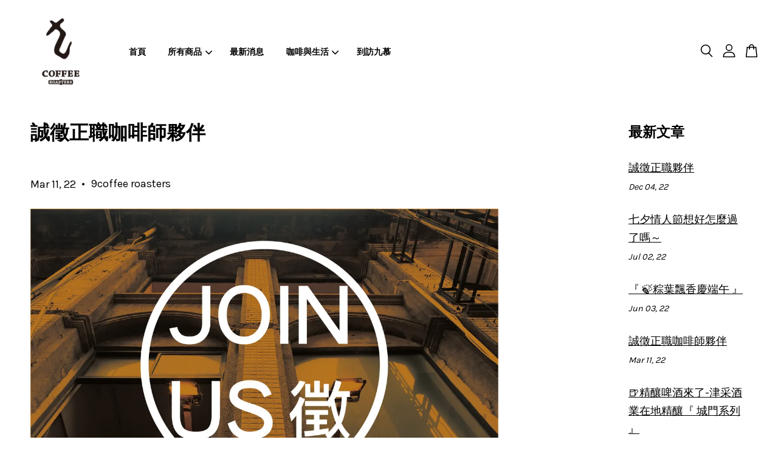

--- FILE ---
content_type: text/html; charset=UTF-8
request_url: https://www.9coffee.shop/blogs/news/%E8%AA%A0%E5%BE%B5%E5%A4%A5%E4%BC%B4
body_size: 47970
content:
<!doctype html>
<!--[if lt IE 7]><html class="no-js lt-ie9 lt-ie8 lt-ie7" lang="en"> <![endif]-->
<!--[if IE 7]><html class="no-js lt-ie9 lt-ie8" lang="en"> <![endif]-->
<!--[if IE 8]><html class="no-js lt-ie9" lang="en"> <![endif]-->
<!--[if IE 9 ]><html class="ie9 no-js"> <![endif]-->
<!--[if (gt IE 9)|!(IE)]><!--> <html class="no-js"> <!--<![endif]-->
<head>

  <!-- Basic page needs ================================================== -->
  <meta charset="utf-8">
  <meta http-equiv="X-UA-Compatible" content="IE=edge,chrome=1">
<meta name="google-site-verification" content="8PDmn7Ss5xxyBri2EgBjh_kVIFBoAKSrVPFzy9UOkYw" />
  
  <link rel="icon" href="https://cdn.store-assets.com/s/749994/f/8007308.png" />
  

  <!-- Title and description ================================================== -->
  <title>
  誠徵正職咖啡師夥伴 &ndash; 九慕咖啡
  </title>

  
  <meta name="description" content="📣 『誠徵正職夥伴』 人與人的際遇是緣分，找工作也是 每個有緣到九慕面試的夥伴我常會提到， 到這來其實是我們給彼此一個認識對方的機會， 你會考慮這裡的工作內容、夥伴的互動等, 我們也再觀察你對人的熱情、對咖啡的用心。 做咖啡需要十分投入,要學習的知識很多, 所以我們一直都只找尋正職的夥伴。 入取前我便會告知,藉由此實際的互動， 你來認識我們，我來了解你。 由於做咖啡與喝咖啡完全是兩回事， 在這我們熱切的與人互動 , 並專注的製作每杯咖啡飲品。 😀如果你喜歡與人互動(很重要)、愛咖啡、 且期">
  

  <!-- Social meta ================================================== -->
  

    <meta property="og:type" content="article">
    <meta property="og:title" content="誠徵正職咖啡師夥伴">
    <meta property="og:url" content="https://www.9coffee.shop/blogs/news/誠徵夥伴">
    
      <meta property="og:image" content="https://cdn.store-assets.com/s/749994/f/8300321.png">
      <meta property="og:image:secure_url" content="https://cdn.store-assets.com/s/749994/f/8300321.png">
    


<meta property="og:description" content="📣 『誠徵正職夥伴』 人與人的際遇是緣分，找工作也是 每個有緣到九慕面試的夥伴我常會提到， 到這來其實是我們給彼此一個認識對方的機會， 你會考慮這裡的工作內容、夥伴的互動等, 我們也再觀察你對人的熱情、對咖啡的用心。 做咖啡需要十分投入,要學習的知識很多, 所以我們一直都只找尋正職的夥伴。 入取前我便會告知,藉由此實際的互動， 你來認識我們，我來了解你。 由於做咖啡與喝咖啡完全是兩回事， 在這我們熱切的與人互動 , 並專注的製作每杯咖啡飲品。 😀如果你喜歡與人互動(很重要)、愛咖啡、 且期">
<meta property="og:site_name" content="九慕咖啡">



  <meta name="twitter:card" content="summary_large_image">




  <meta name="twitter:title" content="誠徵正職咖啡師夥伴">
  <meta name="twitter:description" content="📣 『誠徵正職夥伴』 人與人的際遇是緣分，找工作也是 每個有緣到九慕面試的夥伴我常會提到， 到這來其實是我們給彼此一個認識對方的機會， 你會考慮這裡的工作內容、夥伴的互動等, 我們也再觀察你對人的熱情、對咖啡的用心。 做咖啡需要十分投入,要學習的知識很多, 所以我們一直都只找尋正職的夥伴。 入取前我便會告知,藉由此實際的互動， 你來認識我們，我來了解你。 由於做咖啡與喝咖啡完全是兩回事， 在這我們">
  
    <meta property="twitter:image" content="https://cdn.store-assets.com/s/749994/f/8300321.png">
  




  <!-- Helpers ================================================== -->
  <link rel="canonical" href="https://www.9coffee.shop/blogs/news/誠徵夥伴">
  <meta name="viewport" content="width=device-width, initial-scale=1.0, minimum-scale=1.0, maximum-scale=3.0">
  <meta name="theme-color" content="">

  <!-- CSS ================================================== -->
  <link href="https://store-themes.easystore.co/749994/themes/3809/assets/timber.css?t=1769022052" rel="stylesheet" type="text/css" media="screen" />
  <link href="https://store-themes.easystore.co/749994/themes/3809/assets/theme.css?t=1769022052" rel="stylesheet" type="text/css" media="screen" />

  



<link href="https://fonts.googleapis.com/css?family=Karla:400,700&display=swap" rel="stylesheet">


  <script src="//ajax.googleapis.com/ajax/libs/jquery/1.11.0/jquery.min.js" type="text/javascript" ></script>
  <!-- Header hook for plugins ================================================== -->
  
<!-- ScriptTags -->
<script>window.__st={'p': 'article', 'cid': ''};</script><script src='/assets/events.js'></script><script>(function(){function asyncLoad(){var urls=['/assets/facebook-pixel.js?v=1.1.1634868774','/assets/traffic.js?v=1','https://apps.easystore.co/facebook-login/script.js?shop=hantingzhuhanting.easy.co','https://apps.easystore.co/instagram-feed/script.js?shop=hantingzhuhanting.easy.co','https://apps.easystore.co/google-analytics-4/script.js?shop=hantingzhuhanting.easy.co'];for(var i=0;i<urls.length;i++){var s=document.createElement('script');s.type='text/javascript';s.async=true;s.src=urls[i];var x=document.getElementsByTagName('script')[0];x.parentNode.insertBefore(s, x);}}window.attachEvent ? window.attachEvent('onload', asyncLoad) : window.addEventListener('load', asyncLoad, false);})();</script>
<!-- /ScriptTags -->


  
<!--[if lt IE 9]>
<script src="//cdnjs.cloudflare.com/ajax/libs/html5shiv/3.7.2/html5shiv.min.js" type="text/javascript" ></script>
<script src="https://store-themes.easystore.co/749994/themes/3809/assets/respond.min.js?t=1769022052" type="text/javascript" ></script>
<link href="https://store-themes.easystore.co/749994/themes/3809/assets/respond-proxy.html" id="respond-proxy" rel="respond-proxy" />
<link href="//www.9coffee.shop/search?q=27fc68d71f6ad1e9f85b364afd6baf4b" id="respond-redirect" rel="respond-redirect" />
<script src="//www.9coffee.shop/search?q=27fc68d71f6ad1e9f85b364afd6baf4b" type="text/javascript"></script>
<![endif]-->



  <script src="https://store-themes.easystore.co/749994/themes/3809/assets/modernizr.min.js?t=1769022052" type="text/javascript" ></script>

  
  
  <script>
  (function(i,s,o,g,r,a,m){i['GoogleAnalyticsObject']=r;i[r]=i[r]||function(){
  (i[r].q=i[r].q||[]).push(arguments)},i[r].l=1*new Date();a=s.createElement(o),
  m=s.getElementsByTagName(o)[0];a.async=1;a.src=g;m.parentNode.insertBefore(a,m)
  })(window,document,'script','https://www.google-analytics.com/analytics.js','ga');

  ga('create', '', 'auto','myTracker');
  ga('myTracker.send', 'pageview');

  </script>
  
<!-- Snippet:global/head: Instagram Feed -->
<link rel="stylesheet" href="https://apps.easystore.co/assets/css/instagram-feed/insta-feed-style.css?v3">
<!-- /Snippet -->

<!-- Snippet:global/head: Google Search Console -->
<meta name="google-site-verification" content="O7rD9lVkvGMFbmK2jp-9dZfQpoMIu5V4Si8vOoiOB2Q" />
<!-- /Snippet -->

<!-- Snippet:global/head: Site Verification -->
<meta name="google-site-verification" content="O7rD9lVkvGMFbmK2jp-9dZfQpoMIu5V4Si8vOoiOB2Q" />
<!-- /Snippet -->

</head>

<body id="---------------------------" class="template-article  " >

  <ul id="MobileNav" class="mobile-nav">
  
  <li class="mobile-nav_icon-x">
    
      




  	
  	<span class="MobileNavTrigger icon icon-x"></span>
  </li>
  
  <li class="mobile-nav__link header-bar__search-wrapper">
    
    <div class="header-bar__module header-bar__search mobile-nav_search">
      
  <form action="/search" method="get" class="header-bar__search-form clearfix" role="search">
    
    <button type="submit" class="btn icon-fallback-text header-bar__search-submit">
      <span class="icon icon-search" aria-hidden="true"></span>
      <span class="fallback-text">搜尋</span>
    </button>
    <input type="search" name="q" value="" aria-label="搜尋" class="header-bar__search-input" placeholder="搜尋" autocomplete="off">
    <div class="dropdown" id="searchDropdown"></div>
    <input type="hidden" name="search_history" id="search_history">
  </form>




<script>
  var _search_history_listings = ""
  if(_search_history_listings != "") localStorage.setItem('searchHistory', JSON.stringify(_search_history_listings));

  function clearAll() {
    localStorage.removeItem('searchHistory');
  
    var customer = "";
    if(customer) {
      // Your logic to clear all data or call an endpoint
      fetch('/account/search_histories', {
          method: 'DELETE',
          headers: {
            "Content-Type": "application/json",
            "X-Requested-With": "XMLHttpRequest"
          },
          body: JSON.stringify({
            _token: "DCH95YQaOsG9KnVBSfEMBgGCWHotlURPwjq52F0s"
          }),
      })
      .then(response => response.json())
    }
  }
  // End - store view history in local storage
  
  // search history dropdown  
  var searchInputs = document.querySelectorAll('input[type=search]');
  
  if(searchInputs.length > 0) {
    
    searchInputs.forEach((searchInput)=>{
    
      searchInput.addEventListener('focus', function() {
        var searchDropdown = searchInput.closest('form').querySelector('#searchDropdown');
        searchDropdown.innerHTML = ''; // Clear existing items
  
        // retrieve data from local storage
        var searchHistoryData = JSON.parse(localStorage.getItem('searchHistory')) || [];
  
        // Convert JSON to string
        var search_history_json = JSON.stringify(searchHistoryData);
  
        // Set the value of the hidden input
        searchInput.closest('form').querySelector("#search_history").value = search_history_json;
  
        // create dropdown items
        var clearAllItem = document.createElement('div');
        clearAllItem.className = 'dropdown-item clear-all';
        clearAllItem.textContent = 'Clear';
        clearAllItem.addEventListener('click', function() {
            clearAll();
            searchDropdown.style.display = 'none';
            searchInput.classList.remove('is-focus');
        });
        searchDropdown.appendChild(clearAllItem);
  
        // create dropdown items
        searchHistoryData.forEach(function(item) {
          var dropdownItem = document.createElement('div');
          dropdownItem.className = 'dropdown-item';
          dropdownItem.textContent = item.term;
          dropdownItem.addEventListener('click', function() {
            searchInput.value = item.term;
            searchDropdown.style.display = 'none';
          });
          searchDropdown.appendChild(dropdownItem);
        });
  
        if(searchHistoryData.length > 0){
          // display the dropdown
          searchInput.classList.add('is-focus');
          document.body.classList.add('search-input-focus');
          searchDropdown.style.display = 'block';
        }
      });
  
      searchInput.addEventListener("focusout", (event) => {
        var searchDropdown = searchInput.closest('form').querySelector('#searchDropdown');
        searchInput.classList.remove('is-focus');
        searchDropdown.classList.add('transparent');
        setTimeout(()=>{
          searchDropdown.style.display = 'none';
          searchDropdown.classList.remove('transparent');
          document.body.classList.remove('search-input-focus');
        }, 400);
      });
    })
  }
  // End - search history dropdown
</script>
    </div>
    
  </li>
  
  
  
  <li class="mobile-nav__link" aria-haspopup="true">
    
    <a href="/" >
      首頁
    </a>
    
  </li>
  
  
  <li class="mobile-nav__link" aria-haspopup="true">
    
    
    <a href="/collections/all" class="mobile-nav__parent-link">
      所有商品
    </a>
    <span class="mobile-nav__sublist-trigger">
      <span class="icon-fallback-text mobile-nav__sublist-expand">
  <span class="icon icon-plus" aria-hidden="true"></span>
  <span class="fallback-text">+</span>
</span>
<span class="icon-fallback-text mobile-nav__sublist-contract">
  <span class="icon icon-minus" aria-hidden="true"></span>
  <span class="fallback-text">-</span>
</span>

    </span>
    <ul class="mobile-nav__sublist">
      
      
      <li class="mobile-nav__sublist-link" aria-haspopup="true">
        
        <a href="/collections/featured-products-l-推薦商品" >
          Featured products l 推薦商品
        </a>
        
      </li>
      
      
      <li class="mobile-nav__sublist-link" aria-haspopup="true">
        
        
        <a href="/collections/coffee-beans-l-精品咖啡豆" class="mobile-nav__parent-link">
          Coffee Beans l 精品咖啡豆
        </a>
        <span class="mobile-nav__sublist-trigger"><span class="icon-fallback-text mobile-nav__sublist-expand">
  <span class="icon icon-plus" aria-hidden="true"></span>
  <span class="fallback-text">+</span>
</span>
<span class="icon-fallback-text mobile-nav__sublist-contract">
  <span class="icon icon-minus" aria-hidden="true"></span>
  <span class="fallback-text">-</span>
</span>
</span>
        <ul class="mobile-nav__sublist"> 
          
          
          <li class="mobile-nav__sublist-link" aria-haspopup="true">
            
            <a href="/collections/light-roast-l-水果花園" >
              Light roast l 水果花園
            </a>
            
          </li>
          
          
          <li class="mobile-nav__sublist-link" aria-haspopup="true">
            
            <a href="/collections/medium-roast-l-平衡甜美" >
              Medium Roast l 平衡甜美
            </a>
            
          </li>
          
          
          <li class="mobile-nav__sublist-link" aria-haspopup="true">
            
            <a href="/collections/full-city-roast-l-低酸回甘" >
              Full city roast l 低酸回甘
            </a>
            
          </li>
          
        </ul>
        
      </li>
      
      
      <li class="mobile-nav__sublist-link" aria-haspopup="true">
        
        <a href="/collections/drip-bag-coffee-l-濾掛咖啡" >
          Drip Bag Coffee l 濾掛咖啡
        </a>
        
      </li>
      
      
      <li class="mobile-nav__sublist-link" aria-haspopup="true">
        
        <a href="/collections/人氣推薦" >
          Limited Time Offer l 限時優惠
        </a>
        
      </li>
      
      
      <li class="mobile-nav__sublist-link" aria-haspopup="true">
        
        <a href="/collections/咖啡器具" >
          Coffee Appliance l 咖啡器具
        </a>
        
      </li>
      
    </ul>
    
  </li>
  
  
  <li class="mobile-nav__link" aria-haspopup="true">
    
    <a href="/blogs/news" >
      最新消息
    </a>
    
  </li>
  
  
  <li class="mobile-nav__link" aria-haspopup="true">
    
    
    <a href="/blogs/咖啡與生活" class="mobile-nav__parent-link">
      咖啡與生活
    </a>
    <span class="mobile-nav__sublist-trigger">
      <span class="icon-fallback-text mobile-nav__sublist-expand">
  <span class="icon icon-plus" aria-hidden="true"></span>
  <span class="fallback-text">+</span>
</span>
<span class="icon-fallback-text mobile-nav__sublist-contract">
  <span class="icon icon-minus" aria-hidden="true"></span>
  <span class="fallback-text">-</span>
</span>

    </span>
    <ul class="mobile-nav__sublist">
      
      
      <li class="mobile-nav__sublist-link" aria-haspopup="true">
        
        <a href="/blogs/想開咖啡店看這裡" >
          開咖啡店指南
        </a>
        
      </li>
      
      
      <li class="mobile-nav__sublist-link" aria-haspopup="true">
        
        <a href="/blogs/咖啡與健康" >
          咖啡與健康
        </a>
        
      </li>
      
      
      <li class="mobile-nav__sublist-link" aria-haspopup="true">
        
        <a href="/blogs/咖啡小學堂" >
          咖啡小學堂
        </a>
        
      </li>
      
    </ul>
    
  </li>
  
  
  <li class="mobile-nav__link" aria-haspopup="true">
    
    <a href="/store-locator" >
      到訪九慕
    </a>
    
  </li>
  

  

  
  
  
  <li class="mobile-nav__link">
    <a href="/account/login">登入</a>
  </li>
  
  <li class="mobile-nav__link">
    <a href="/account/register">註冊帳號</a>
  </li>
  
  
  
  
</ul>
<div id="MobileNavOutside" class="mobile-nav-outside"></div>


<div id="PageContainer" class="page-container">
  
<!-- Snippet:global/body_start: Console Extension -->
<div id='es_console' style='display: none;'>749994</div>
<!-- /Snippet -->

  
    <style>
  .search-modal__form{
    position: relative;
  }
  
  .dropdown-wrapper {
    position: relative;
  }
  
  .dropdown-wrapper:hover .dropdown {
    display: block;
  }
  
  .header-icon-nav .dropdown {
    left: -80px;
  }
  
  .dropdown {
    display: none;
    position: absolute;
    top: 100%;
    left: 0px;
    width: 100%;
    padding: 8px;
    background-color: #fff;
    z-index: 1000;
    border-radius: 5px;
    border: 1px solid rgba(var(--color-foreground), 1);
    border-top: none;
    overflow-x: hidden;
    overflow-y: auto;
    max-height: 350px;
    min-width: 150px;
    box-shadow: 0 0 5px rgba(0,0,0,0.1);
  }
    
  .dropdown a{
    text-decoration: none;
    color: #000 !important;
  }
  
  .dropdown-item {
    padding: 0.4rem 2rem;
    cursor: pointer;
    line-height: 1.4;
    overflow: hidden;
    text-overflow: ellipsis;
    white-space: nowrap;
  }
  
  .dropdown-item:hover{
    background-color: #f3f3f3;
  }
  
  .search__input.is-focus{
    border-radius: 15px;
    border-bottom-left-radius: 0;
    border-bottom-right-radius: 0;
    border: 1px solid rgba(var(--color-foreground), 1);
    border-bottom: none;
    box-shadow: none;
  }
  
  .clear-all {
    text-align: right;
    padding: 0 2rem 0.2rem;
    line-height: 1;
    font-size: 70%;
    margin-bottom: -2px;
  }
  
  .clear-all:hover{
    background-color: #fff;
  }
  
  .referral-notification {
    position: absolute;
    top: 100%;
    right: -12px;
    background: white;
    border: 1px solid #e0e0e0;
    border-radius: 8px;
    box-shadow: 0 4px 12px rgba(0, 0, 0, 0.15);
    width: 280px;
    z-index: 1000;
    padding: 16px;
    margin-top: 8px;
    font-size: 14px;
    line-height: 1.4;
  }
  
  .referral-notification::before {
    content: '';
    position: absolute;
    top: -8px;
    right: 20px;
    width: 0;
    height: 0;
    border-left: 8px solid transparent;
    border-right: 8px solid transparent;
    border-bottom: 8px solid white;
  }
  
  .referral-notification::after {
    content: '';
    position: absolute;
    top: -9px;
    right: 20px;
    width: 0;
    height: 0;
    border-left: 8px solid transparent;
    border-right: 8px solid transparent;
    border-bottom: 8px solid #e0e0e0;
  }
  
  .referral-notification h4 {
    margin: 0 0 8px 0;
    color: #2196F3;
    font-size: 16px;
    font-weight: 600;
  }
  
  .referral-notification p {
    margin: 0 0 12px 0;
    color: #666;
  }
  
  .referral-notification .referral-code {
    background: #f5f5f5;
    padding: 8px;
    border-radius: 4px;
    font-family: monospace;
    font-size: 13px;
    text-align: center;
    margin: 8px 0;
    border: 1px solid #ddd;
  }
  
  .referral-notification .close-btn {
    position: absolute;
    top: 8px;
    right: 8px;
    background: none;
    border: none;
    font-size: 18px;
    color: #999;
    cursor: pointer;
    padding: 0;
    width: 20px;
    height: 20px;
    line-height: 1;
  }
  
  .referral-notification .close-btn:hover {
    color: #333;
  }
  
  .referral-notification .action-btn {
    background: #2196F3;
    color: white;
    border: none;
    padding: 8px 16px;
    border-radius: 4px;
    cursor: pointer;
    font-size: 12px;
    margin-right: 8px;
    margin-top: 8px;
  }
  
  .referral-notification .action-btn:hover {
    background: #1976D2;
  }
  
  .referral-notification .dismiss-btn {
    background: transparent;
    color: #666;
    border: 1px solid #ddd;
    padding: 8px 16px;
    border-radius: 4px;
    cursor: pointer;
    font-size: 12px;
    margin-top: 8px;
  }
  
  .referral-notification .dismiss-btn:hover {
    background: #f5f5f5;
  }
  .referral-modal__dialog {
    transform: translate(-50%, 0);
    transition: transform var(--duration-default) ease, visibility 0s;
    z-index: 10000;
    position: fixed;
    top: 20vh;
    left: 50%;
    width: 100%;
    max-width: 350px;
    box-shadow: 0 4px 12px rgba(0, 0, 0, 0.15);
    border-radius: 12px;
    background-color: #fff;
    color: #000;
    padding: 20px;
    text-align: center;
  }
  .modal-overlay.referral-modal-overlay {
    position: fixed;
    top: 0;
    left: 0;
    width: 100%;
    height: 100%;
    background-color: rgba(0, 0, 0, 0.7);
    z-index: 2001;
    display: block;
    opacity: 1;
    transition: opacity var(--duration-default) ease, visibility 0s;
  }
</style>

<header id="es_header_bar" class="header-bar  sticky-topbar">
  <div class="header-bg-wrapper">
    <div class="header-wrapper wrapper">
      

      <div class="logo-header" role="banner">

              
                    <div class="h1 site-header__logo" itemscope itemtype="http://schema.org/Organization">
              
                    
                        
                      	
                          <a href="/" class="logo-wrapper" itemprop="url">
                            <img src="https://cdn.store-assets.com/s/749994/f/8007305.png?width=350&format=webp" alt="九慕咖啡" itemprop="logo">
                          </a>
                        

                    
              
                </div>
              

      </div>

      <div class="header-nav-bar medium-down--hide">
          
<ul class="site-nav large--text-center" id="AccessibleNav">
  
    
    
      <li >
        <a href="/"  class="site-nav__link">首頁</a>
      </li>
    
  
    
    
      
      <li class="site-nav--has-dropdown" aria-haspopup="true">
        <a href="/collections/all"  class="site-nav__link">
          所有商品
          <span class="arrow-icon">
            <svg id="Layer_1" data-name="Layer 1" xmlns="http://www.w3.org/2000/svg" viewBox="0 0 100 100"><title>arrow down</title><path d="M50,78.18A7.35,7.35,0,0,1,44.82,76L3.15,34.36A7.35,7.35,0,1,1,13.55,24L50,60.44,86.45,24a7.35,7.35,0,1,1,10.4,10.4L55.21,76A7.32,7.32,0,0,1,50,78.18Z"/></svg>
          </span>
        </a>
        <ul class="site-nav__dropdown">
          
            
            
              <li >
                <a href="/collections/featured-products-l-推薦商品"  class="site-nav__link">Featured products l 推薦商品</a>
              </li>
            
          
            
            
              
              <li class="site-nav_has-child">
                <a href="/collections/coffee-beans-l-精品咖啡豆"  class="site-nav__link">
                  Coffee Beans l 精品咖啡豆
                </a>
                <ul class="site-nav__dropdown_level-3">
                  
                    
                    
                      <li >
                        <a href="/collections/light-roast-l-水果花園"  class="site-nav__link">Light roast l 水果花園</a>
                      </li>
                    
                  
                    
                    
                      <li >
                        <a href="/collections/medium-roast-l-平衡甜美"  class="site-nav__link">Medium Roast l 平衡甜美</a>
                      </li>
                    
                  
                    
                    
                      <li >
                        <a href="/collections/full-city-roast-l-低酸回甘"  class="site-nav__link">Full city roast l 低酸回甘</a>
                      </li>
                    
                  
                </ul>
              </li>
            
          
            
            
              <li >
                <a href="/collections/drip-bag-coffee-l-濾掛咖啡"  class="site-nav__link">Drip Bag Coffee l 濾掛咖啡</a>
              </li>
            
          
            
            
              <li >
                <a href="/collections/人氣推薦"  class="site-nav__link">Limited Time Offer l 限時優惠</a>
              </li>
            
          
            
            
              <li >
                <a href="/collections/咖啡器具"  class="site-nav__link">Coffee Appliance l 咖啡器具</a>
              </li>
            
          
        </ul>
      </li>
    
  
    
    
      <li >
        <a href="/blogs/news"  class="site-nav__link">最新消息</a>
      </li>
    
  
    
    
      
      <li class="site-nav--has-dropdown" aria-haspopup="true">
        <a href="/blogs/咖啡與生活"  class="site-nav__link">
          咖啡與生活
          <span class="arrow-icon">
            <svg id="Layer_1" data-name="Layer 1" xmlns="http://www.w3.org/2000/svg" viewBox="0 0 100 100"><title>arrow down</title><path d="M50,78.18A7.35,7.35,0,0,1,44.82,76L3.15,34.36A7.35,7.35,0,1,1,13.55,24L50,60.44,86.45,24a7.35,7.35,0,1,1,10.4,10.4L55.21,76A7.32,7.32,0,0,1,50,78.18Z"/></svg>
          </span>
        </a>
        <ul class="site-nav__dropdown">
          
            
            
              <li >
                <a href="/blogs/想開咖啡店看這裡"  class="site-nav__link">開咖啡店指南</a>
              </li>
            
          
            
            
              <li >
                <a href="/blogs/咖啡與健康"  class="site-nav__link">咖啡與健康</a>
              </li>
            
          
            
            
              <li >
                <a href="/blogs/咖啡小學堂"  class="site-nav__link">咖啡小學堂</a>
              </li>
            
          
        </ul>
      </li>
    
  
    
    
      <li >
        <a href="/store-locator"  class="site-nav__link">到訪九慕</a>
      </li>
    
  
  
  
      
        
          
        
          
        
      
  
  
  
</ul>

      </div>

      <div class="desktop-header-nav medium-down--hide">


        <div class="header-subnav">
          






          <div class="header-icon-nav">

                

                


                
                  
                    <div class="header-bar__module">
                      
  <a class="popup-with-form" href="#search-form">
    



	<svg class="icon-search svg-icon" id="Layer_1" data-name="Layer 1" xmlns="http://www.w3.org/2000/svg" viewBox="0 0 100 100"><title>icon-search</title><path d="M68.5,65.87a35.27,35.27,0,1,0-5.4,4.5l23.11,23.1a3.5,3.5,0,1,0,5-4.94ZM14.82,41A28.47,28.47,0,1,1,43.28,69.43,28.5,28.5,0,0,1,14.82,41Z"/></svg>    

  

  </a>



<!-- form itself -->
<div id="search-form" class="white-popup-block mfp-hide popup-search">
  <div class="popup-search-content">
    <form action="/search" method="get" class="input-group search-bar" role="search">
      
      <span class="input-group-btn">
        <button type="submit" class="btn">
        	



	<svg class="icon-search svg-icon" id="Layer_1" data-name="Layer 1" xmlns="http://www.w3.org/2000/svg" viewBox="0 0 100 100"><title>icon-search</title><path d="M68.5,65.87a35.27,35.27,0,1,0-5.4,4.5l23.11,23.1a3.5,3.5,0,1,0,5-4.94ZM14.82,41A28.47,28.47,0,1,1,43.28,69.43,28.5,28.5,0,0,1,14.82,41Z"/></svg>    

  

        </button>
      </span>
      <input type="search" name="q" value="" placeholder="搜尋" class="input-group-field" aria-label="搜尋" placeholder="搜尋" autocomplete="off">
      <div class="dropdown" id="searchDropdown"></div>
      <input type="hidden" name="search_history" id="search_history">
    </form>
  </div>
</div>

<script src="https://store-themes.easystore.co/749994/themes/3809/assets/magnific-popup.min.js?t=1769022052" type="text/javascript" ></script>
<script>
$(document).ready(function() {
	$('.popup-with-form').magnificPopup({
		type: 'inline',
		preloader: false,
		focus: '#name',
      	mainClass: 'popup-search-bg-wrapper',

		// When elemened is focused, some mobile browsers in some cases zoom in
		// It looks not nice, so we disable it:
		callbacks: {
			beforeOpen: function() {
				if($(window).width() < 700) {
					this.st.focus = false;
				} else {
					this.st.focus = '#name';
				}
			}
		}
	});
});
</script>


<script>
  var _search_history_listings = ""
  if(_search_history_listings != "") localStorage.setItem('searchHistory', JSON.stringify(_search_history_listings));

  function clearAll() {
    localStorage.removeItem('searchHistory');
  
    var customer = "";
    if(customer) {
      // Your logic to clear all data or call an endpoint
      fetch('/account/search_histories', {
          method: 'DELETE',
          headers: {
            "Content-Type": "application/json",
            "X-Requested-With": "XMLHttpRequest"
          },
          body: JSON.stringify({
            _token: "DCH95YQaOsG9KnVBSfEMBgGCWHotlURPwjq52F0s"
          }),
      })
      .then(response => response.json())
    }
  }
  // End - store view history in local storage
  
  // search history dropdown  
  var searchInputs = document.querySelectorAll('input[type=search]');
  
  if(searchInputs.length > 0) {
    
    searchInputs.forEach((searchInput)=>{
    
      searchInput.addEventListener('focus', function() {
        var searchDropdown = searchInput.closest('form').querySelector('#searchDropdown');
        searchDropdown.innerHTML = ''; // Clear existing items
  
        // retrieve data from local storage
        var searchHistoryData = JSON.parse(localStorage.getItem('searchHistory')) || [];
  
        // Convert JSON to string
        var search_history_json = JSON.stringify(searchHistoryData);
  
        // Set the value of the hidden input
        searchInput.closest('form').querySelector("#search_history").value = search_history_json;
  
        // create dropdown items
        var clearAllItem = document.createElement('div');
        clearAllItem.className = 'dropdown-item clear-all';
        clearAllItem.textContent = 'Clear';
        clearAllItem.addEventListener('click', function() {
            clearAll();
            searchDropdown.style.display = 'none';
            searchInput.classList.remove('is-focus');
        });
        searchDropdown.appendChild(clearAllItem);
  
        // create dropdown items
        searchHistoryData.forEach(function(item) {
          var dropdownItem = document.createElement('div');
          dropdownItem.className = 'dropdown-item';
          dropdownItem.textContent = item.term;
          dropdownItem.addEventListener('click', function() {
            searchInput.value = item.term;
            searchDropdown.style.display = 'none';
          });
          searchDropdown.appendChild(dropdownItem);
        });
  
        if(searchHistoryData.length > 0){
          // display the dropdown
          searchInput.classList.add('is-focus');
          document.body.classList.add('search-input-focus');
          searchDropdown.style.display = 'block';
        }
      });
  
      searchInput.addEventListener("focusout", (event) => {
        var searchDropdown = searchInput.closest('form').querySelector('#searchDropdown');
        searchInput.classList.remove('is-focus');
        searchDropdown.classList.add('transparent');
        setTimeout(()=>{
          searchDropdown.style.display = 'none';
          searchDropdown.classList.remove('transparent');
          document.body.classList.remove('search-input-focus');
        }, 400);
      });
    })
  }
  // End - search history dropdown
</script>
                    </div>
                  
                




                
                  <div class="header-bar__module dropdown-wrapper" style="position: relative;">
                    
                      <a href="/account/login">



    <svg class="svg-icon" id="Layer_1" data-name="Layer 1" xmlns="http://www.w3.org/2000/svg" viewBox="0 0 100 100"><title>icon-profile</title><path d="M50,51.8A24.4,24.4,0,1,0,25.6,27.4,24.43,24.43,0,0,0,50,51.8ZM50,10A17.4,17.4,0,1,1,32.6,27.4,17.43,17.43,0,0,1,50,10Z"/><path d="M62.66,57.66H37.34a30.54,30.54,0,0,0-30.5,30.5V93.5a3.5,3.5,0,0,0,3.5,3.5H89.66a3.5,3.5,0,0,0,3.5-3.5V88.16A30.54,30.54,0,0,0,62.66,57.66ZM86.16,90H13.84V88.16a23.53,23.53,0,0,1,23.5-23.5H62.66a23.53,23.53,0,0,1,23.5,23.5Z"/></svg>

  
</a>

                      <!-- Referral Notification Popup for Desktop -->
                      <div id="referralNotification" class="referral-notification" style="display: none;">
                        <button class="close-btn" onclick="dismissReferralNotification()">&times;</button>
                        <div style="text-align: center; margin-bottom: 16px;">
                          <div style="width: 100px; height: 100px; margin: 0 auto;">
                            <img src="https://resources.easystore.co/storefront/icons/channels/vector_referral_program.svg">
                          </div>
                        </div>
                        <p id="referralSignupMessage" style="text-align: center; font-size: 14px; color: #666; margin: 0 0 20px 0;">
                          您的好友送您   回饋金！立即註冊領取。
                        </p>
                        <div style="text-align: center;">
                          <button class="btn" onclick="goToSignupPage()" style="width: 100%; color: #fff;">
                            註冊
                          </button>
                        </div>
                      </div>
                    
                  </div>
                

                <div class="header-bar__module cart-page-link-wrapper">
                  <span class="header-bar__sep" aria-hidden="true"></span>
                  <a class="CartDrawerTrigger cart-page-link">
                    



	<svg class="svg-icon" id="Layer_1" data-name="Layer 1" xmlns="http://www.w3.org/2000/svg" viewBox="0 0 100 100"><title>icon-bag</title><path d="M91.78,93.11,84.17,24.44a3.5,3.5,0,0,0-3.48-3.11H69.06C67.53,10.94,59.57,3,50,3S32.47,10.94,30.94,21.33H19.31a3.5,3.5,0,0,0-3.48,3.11L8.22,93.11A3.49,3.49,0,0,0,11.69,97H88.31a3.49,3.49,0,0,0,3.47-3.89ZM50,10c5.76,0,10.6,4.83,12,11.33H38.05C39.4,14.83,44.24,10,50,10ZM15.6,90l6.84-61.67h8.23v9.84a3.5,3.5,0,0,0,7,0V28.33H62.33v9.84a3.5,3.5,0,0,0,7,0V28.33h8.23L84.4,90Z"/></svg>	

  

                    <span class="cart-count header-bar__cart-count hidden-count">0</span>
                  </a>
                </div>


                
                  
                


          </div>
        </div>



      </div>
      
	  <div class="mobile-header-icons large--hide">
        
        <div class="large--hide">
          
              
                
                  
                        <a href="/account/login">



    <svg class="svg-icon" id="Layer_1" data-name="Layer 1" xmlns="http://www.w3.org/2000/svg" viewBox="0 0 100 100"><title>icon-profile</title><path d="M50,51.8A24.4,24.4,0,1,0,25.6,27.4,24.43,24.43,0,0,0,50,51.8ZM50,10A17.4,17.4,0,1,1,32.6,27.4,17.43,17.43,0,0,1,50,10Z"/><path d="M62.66,57.66H37.34a30.54,30.54,0,0,0-30.5,30.5V93.5a3.5,3.5,0,0,0,3.5,3.5H89.66a3.5,3.5,0,0,0,3.5-3.5V88.16A30.54,30.54,0,0,0,62.66,57.66ZM86.16,90H13.84V88.16a23.53,23.53,0,0,1,23.5-23.5H62.66a23.53,23.53,0,0,1,23.5,23.5Z"/></svg>

  
</a>
                  
                
                  
                
              
          
        </div>


        <!--  Mobile cart  -->
        <div class="large--hide">
          <a class="CartDrawerTrigger cart-page-link mobile-cart-page-link">
            



	<svg class="svg-icon" id="Layer_1" data-name="Layer 1" xmlns="http://www.w3.org/2000/svg" viewBox="0 0 100 100"><title>icon-bag</title><path d="M91.78,93.11,84.17,24.44a3.5,3.5,0,0,0-3.48-3.11H69.06C67.53,10.94,59.57,3,50,3S32.47,10.94,30.94,21.33H19.31a3.5,3.5,0,0,0-3.48,3.11L8.22,93.11A3.49,3.49,0,0,0,11.69,97H88.31a3.49,3.49,0,0,0,3.47-3.89ZM50,10c5.76,0,10.6,4.83,12,11.33H38.05C39.4,14.83,44.24,10,50,10ZM15.6,90l6.84-61.67h8.23v9.84a3.5,3.5,0,0,0,7,0V28.33H62.33v9.84a3.5,3.5,0,0,0,7,0V28.33h8.23L84.4,90Z"/></svg>	

  

            <span class="cart-count hidden-count">0</span>
          </a>
        </div>

        <!--  Mobile hamburger  -->
        <div class="large--hide">
          <a class="mobile-nav-trigger MobileNavTrigger">
            



    <svg class="svg-icon" id="Layer_1" data-name="Layer 1" xmlns="http://www.w3.org/2000/svg" viewBox="0 0 100 100"><title>icon-nav-menu</title><path d="M6.7,26.34H93a3.5,3.5,0,0,0,0-7H6.7a3.5,3.5,0,0,0,0,7Z"/><path d="M93.3,46.5H7a3.5,3.5,0,0,0,0,7H93.3a3.5,3.5,0,1,0,0-7Z"/><path d="M93.3,73.66H7a3.5,3.5,0,1,0,0,7H93.3a3.5,3.5,0,0,0,0-7Z"/></svg>

  

          </a>
        </div>
      
        
          
          <!-- Referral Notification Modal for Mobile -->
          <details-modal class="referral-modal" id="referralMobileModal">
            <details>
              <summary class="referral-modal__toggle" aria-haspopup="dialog" aria-label="Open referral modal" style="display: none;">
              </summary>
              <div class="modal-overlay referral-modal-overlay"></div>
              <div class="referral-modal__dialog" role="dialog" aria-modal="true" aria-label="Referral notification">
                <div class="referral-modal__content">
                  <button type="button" class="modal__close-button" aria-label="Close" onclick="closeMobileReferralModal()" style="position: absolute; top: 16px; right: 16px; background: none; border: none; font-size: 24px; cursor: pointer;">
                    &times;
                  </button>

                  <div style="margin-bottom: 24px;">
                    <div style="width: 120px; height: 120px; margin: 0 auto 20px;">
                      <img src="https://resources.easystore.co/storefront/icons/channels/vector_referral_program.svg" style="width: 100%; height: 100%;">
                    </div>
                  </div>

                  <p id="referralSignupMessageMobile" style="font-size: 16px; color: #333; margin: 0 0 30px 0; line-height: 1.5;">
                    您的好友送您   回饋金！立即註冊領取。
                  </p>

                  <button type="button" class="btn" onclick="goToSignupPageFromMobile()" style="width: 100%; color: #fff;">
                    註冊
                  </button>
                </div>
              </div>
            </details>
          </details-modal>
          
        
        
      </div>
		
    </div>
  </div>
</header>






    
    <main class="wrapper main-content" role="main">
      <div class="grid">
          <div class="grid__item">
            
  
            



 <!-- paginate article.comments by 5 %} -->



<div class="grid">

  <article class="grid__item large--four-fifths" itemscope itemtype="http://schema.org/Article">
  <meta itemscope itemprop="mainEntityOfPage"  itemType="https://schema.org/WebPage" itemid="https://www.9coffee.shop/blogs/news/誠徵夥伴"/>
  <meta itemprop="dateModified" content='2023-10-06T23:22:31.000+08:00'>
  <div itemprop="publisher" itemscope itemtype="https://schema.org/Organization">
    <meta itemprop="url" content="https://www.9coffee.shop">
    <div itemprop="logo" itemscope itemtype="https://schema.org/ImageObject">
      <meta itemprop="url" content="https://cdn.store-assets.com/s/749994/f/8007305.png?width=350&format=webp">
      <meta itemprop="width" content="600">
      <meta itemprop="height" content="60">
    </div>
    <meta itemprop="name" content="9coffee roasters">
  </div>

    <div class="grid">
      <div class="grid__item large--ten-twelfths">

        <header class="section-header">
          <h1 class="section-header__title" itemprop="headline">誠徵正職咖啡師夥伴</h1>
        </header>

        <p>
          <time itemprop="datePublished" content='2022-03-11T13:47:22.000+08:00' datetime="2022-03-11">Mar 11, 22</time>
          
            <span class="meta-sep" style="font-size:1em;" itemprop="author" itemscope itemtype="https://schema.org/Person">&#8226;
            <span style="padding:0 5px;" itemprop="name">9coffee roasters</span>
            </span>
            
          
        </p>
        <div class="rte" itemprop="articleBody">
          <div itemprop="image" itemscope itemtype="https://schema.org/ImageObject">
            
              
              <img src="https://cdn.store-assets.com/s/749994/f/8300321.png?width=1200&format=webp" alt="誠徵正職咖啡師夥伴" class="article__image" />
            
            <meta itemprop="url" content="https://cdn.store-assets.com/s/749994/f/8300321.png">
            <meta itemprop="width" content="800">
            <meta itemprop="height" content="800">
          </div>
          <link href='/assets/css/froala_style.min.css' rel='stylesheet' type='text/css'/><div class='fr-view'><p>📣 『誠徵正職夥伴』<br>人與人的際遇是緣分，找工作也是<br>每個有緣到九慕面試的夥伴我常會提到，<br>到這來其實是我們給彼此一個認識對方的機會，<br>你會考慮這裡的工作內容、夥伴的互動等,<br>我們也再觀察你對人的熱情、對咖啡的用心。<br>做咖啡需要十分投入,要學習的知識很多,<br>所以我們一直都只找尋正職的夥伴。<br>入取前我便會告知,藉由此實際的互動，<br>你來認識我們，我來了解你。<br>由於做咖啡與喝咖啡完全是兩回事，<br>在這我們熱切的與人互動 ,<br>並專注的製作每杯咖啡飲品。<br>😀如果你喜歡與人互動(很重要)、愛咖啡、<br>且期望與夥伴和整間店一起成長前進，<br>歡迎你加入我們~<br>⛰️工作內容<br>1.進行義式咖啡、單品及其他飲品之調製。<br>2.介紹咖啡豆、咖啡器具的使用。<br>3.協助結帳與收銀。<br>4.清潔吧台、內場設備以及周遭工作環境。<br>5.飲料與食材的盤點。<br>6.熱愛咖啡工作、能主動配合班表、配合各站台調度。<br>🔶薪資的範圍：$28000-32000<br>❤️看完上述還有興趣的朋友，請將你的履歷寄到<br>9coffee.shop@gmail.com<br>內容請附上：<br>1.近期不過份修圖的本人照片<br>2.「請勿給便利商店的簡歷」<br>或任何不清不楚過於簡便的履歷<br>3. 自傳、讓我們了解你的任何介紹<br>4.具備機車與機車駕照、需外送<br>📌應徵資料恕不一一回覆，合適者我們會盡快通知面試。<br>🐧夥伴們歡迎你喲 !<br>#咖啡徵人 #咖啡師 #新竹咖啡 #吧台 #找工作 #咖啡工作 #徵人 #咖啡</p></div>
          

        </div>

        
          <hr class="hr--clear hr--small">
          
  
  





<div class="social-sharing is-clean" data-permalink="https://www.9coffee.shop/blogs/news/誠徵夥伴">

  
    <a target="_blank" href="//www.facebook.com/sharer.php?u=https://www.9coffee.shop/blogs/news/誠徵夥伴" class="share-facebook">
      



    <svg class="facebook-share-icon-svg circle-share-icon" xmlns="http://www.w3.org/2000/svg" xmlns:xlink="http://www.w3.org/1999/xlink" viewBox="0 0 1024 1024"><defs><clipPath id="clip-path"><rect x="62.11" y="62.04" width="899.89" height="899.96" fill="none"/></clipPath></defs><title>Facebook</title><g id="Layer_1" data-name="Layer 1"><g clip-path="url(#clip-path)"><path d="M962,512C962,263.47,760.53,62,512,62S62,263.47,62,512c0,224.61,164.56,410.77,379.69,444.53V642.08H327.43V512H441.69V412.86c0-112.78,67.18-175.08,170-175.08,49.23,0,100.73,8.79,100.73,8.79V357.31H655.65c-55.9,0-73.34,34.69-73.34,70.28V512H707.12l-20,130.08H582.31V956.53C797.44,922.77,962,736.61,962,512Z" fill="#1877f2"/></g><path d="M687.17,642.08l20-130.08H582.31V427.59c0-35.59,17.44-70.28,73.34-70.28h56.74V246.57s-51.5-8.79-100.73-8.79c-102.79,0-170,62.3-170,175.08V512H327.43V642.08H441.69V956.53a454.61,454.61,0,0,0,140.62,0V642.08Z" fill="#fff"/></g></svg>

  

    </a>
  

  
    <a target="_blank" href="//twitter.com/share?text=誠徵正職咖啡師夥伴&amp;url=https://www.9coffee.shop/blogs/news/誠徵夥伴" class="share-twitter">
      



    <svg class="twitter-share-icon-svg circle-share-icon" viewBox="0 0 24 24" style="padding: 4px;background: #e9e9e9;border-radius: 50%;" stroke-width="2" stroke="currentColor" fill="none" stroke-linecap="round" stroke-linejoin="round">
      <path stroke="none" d="M0 0h24v24H0z" fill="none" style="fill: none;"/>
      <path d="M4 4l11.733 16h4.267l-11.733 -16z" style="fill: none;" />
      <path d="M4 20l6.768 -6.768m2.46 -2.46l6.772 -6.772" style="fill: none;" />
    </svg>

  

    </a>
  

  

    
      <a target="_blank" href="//pinterest.com/pin/create/button/?url=https://www.9coffee.shop/blogs/news/誠徵夥伴&amp;media=https://cdn.store-assets.com/s/749994/f/8300321.png?width=1024&format=webp&amp;description=誠徵正職咖啡師夥伴" class="share-pinterest">
        



    <svg class="pinterest-share-icon-svg circle-share-icon" xmlns="http://www.w3.org/2000/svg" viewBox="0 0 1024 1024"><title>Pinterest</title><g id="Layer_1" data-name="Layer 1"><circle cx="512" cy="512" r="450" fill="#fff"/><path d="M536,962H488.77a23.77,23.77,0,0,0-3.39-.71,432.14,432.14,0,0,1-73.45-10.48c-9-2.07-18-4.52-26.93-6.8a7.6,7.6,0,0,1,.35-1.33c.6-1,1.23-2,1.85-3,18.19-29.57,34.11-60.23,43.17-93.95,7.74-28.83,14.9-57.82,22.3-86.74,2.91-11.38,5.76-22.77,8.77-34.64,2.49,3.55,4.48,6.77,6.83,9.69,15.78,19.58,36.68,31.35,60.16,39,25.41,8.3,51.34,8.07,77.41,4.11C653.11,770,693.24,748.7,726.79,715c32.57-32.73,54.13-72.14,68.33-115.76,12-37,17.81-75.08,19.08-114,1-30.16-1.94-59.73-11.72-88.36C777.38,323.39,728.1,271.81,658,239.82c-45.31-20.67-93.27-28.06-142.89-26.25a391.16,391.16,0,0,0-79.34,10.59c-54.59,13.42-103.37,38.08-143.29,78-61.1,61-91.39,134.14-83.34,221.41,2.3,25,8.13,49.08,18.84,71.86,15.12,32.14,37.78,56.78,71,70.8,11.87,5,20.67.54,23.82-12,2.91-11.56,5.5-23.21,8.88-34.63,2.72-9.19,1.2-16.84-5.15-24-22.84-25.84-31.36-56.83-30.88-90.48A238.71,238.71,0,0,1,300,462.16c10.93-55.27,39.09-99.84,85.3-132.46,33.39-23.56,71-35.54,111.53-38.54,30.47-2.26,60.5,0,89.89,8.75,27.38,8.16,51.78,21.59,71.77,42.17,31.12,32,44.38,71.35,45.61,115.25a383.11,383.11,0,0,1-3.59,61.18c-4.24,32-12.09,63-25.45,92.47-11.37,25.09-26,48-47.45,65.79-23.66,19.61-50.51,28.9-81.43,23.69-34-5.75-57.66-34-57.56-68.44,0-13.46,4.16-26.09,7.8-38.78,8.67-30.19,18-60.2,26.45-90.46,5.26-18.82,9.13-38,6.91-57.8-1.58-14.1-5.77-27.31-15.4-38-16.55-18.4-37.68-22.29-60.75-17-23.26,5.3-39.56,20.36-51.58,40.26-15,24.89-20.26,52.22-19.2,81a179.06,179.06,0,0,0,13.3,62.7,9.39,9.39,0,0,1,.07,5.31c-17.12,72.65-33.92,145.37-51.64,217.87-9.08,37.15-14.72,74.52-13.67,112.8.13,4.55,0,9.11,0,14.05-1.62-.67-3.06-1.22-4.46-1.86A452,452,0,0,1,103.27,700.4,441.83,441.83,0,0,1,63.54,547.58c-.41-5.44-1-10.86-1.54-16.29V492.71c.51-5.3,1.13-10.58,1.52-15.89A436.78,436.78,0,0,1,84,373,451.34,451.34,0,0,1,368.54,85.49a439.38,439.38,0,0,1,108.28-22c5.31-.39,10.59-1,15.89-1.52h38.58c1.64.28,3.26.65,4.9.81,14.34,1.42,28.77,2.2,43,4.3a439.69,439.69,0,0,1,140.52,45.62c57.3,29.93,106.14,70.19,146,121.07Q949,340.12,960.52,474.86c.4,4.64,1,9.27,1.48,13.91v46.46a22.06,22.06,0,0,0-.7,3.36,426.12,426.12,0,0,1-10.51,74.23C930,702,886.41,778.26,819.48,840.65c-75.94,70.81-166,110.69-269.55,119.84C545.29,960.91,540.65,961.49,536,962Z" fill="#e60023"/></g></svg>

  

      </a>
    

  
  
  
    <a target="_blank" href="//social-plugins.line.me/lineit/share?url=https://www.9coffee.shop/blogs/news/誠徵夥伴" class="share-line">
      



    <svg class="line-share-icon-svg circle-share-icon" xmlns="http://www.w3.org/2000/svg" viewBox="0 0 1024 1024"><title>LINE</title><g id="Layer_1" data-name="Layer 1"><circle cx="512" cy="512" r="450" fill="#00b900"/><g id="TYPE_A" data-name="TYPE A"><path d="M811.32,485c0-133.94-134.27-242.9-299.32-242.9S212.68,351,212.68,485c0,120.07,106.48,220.63,250.32,239.65,9.75,2.1,23,6.42,26.37,14.76,3,7.56,2,19.42,1,27.06,0,0-3.51,21.12-4.27,25.63-1.3,7.56-6,29.59,25.93,16.13s172.38-101.5,235.18-173.78h0c43.38-47.57,64.16-95.85,64.16-149.45" fill="#fff"/><path d="M451.18,420.26h-21a5.84,5.84,0,0,0-5.84,5.82V556.5a5.84,5.84,0,0,0,5.84,5.82h21A5.83,5.83,0,0,0,457,556.5V426.08a5.83,5.83,0,0,0-5.83-5.82" fill="#00b900"/><path d="M595.69,420.26h-21a5.83,5.83,0,0,0-5.83,5.82v77.48L509.1,422.85a5.39,5.39,0,0,0-.45-.59l0,0a4,4,0,0,0-.35-.36l-.11-.1a3.88,3.88,0,0,0-.31-.26l-.15-.12-.3-.21-.18-.1-.31-.17-.18-.09-.34-.15-.19-.06c-.11-.05-.23-.08-.34-.12l-.21-.05-.33-.07-.25,0a3,3,0,0,0-.31,0l-.3,0H483.26a5.83,5.83,0,0,0-5.83,5.82V556.5a5.83,5.83,0,0,0,5.83,5.82h21a5.83,5.83,0,0,0,5.83-5.82V479l59.85,80.82a5.9,5.9,0,0,0,1.47,1.44l.07,0c.11.08.23.15.35.22l.17.09.28.14.28.12.18.06.39.13.09,0a5.58,5.58,0,0,0,1.49.2h21a5.83,5.83,0,0,0,5.84-5.82V426.08a5.83,5.83,0,0,0-5.84-5.82" fill="#00b900"/><path d="M400.57,529.66H343.52V426.08a5.81,5.81,0,0,0-5.82-5.82h-21a5.82,5.82,0,0,0-5.83,5.82V556.49h0a5.75,5.75,0,0,0,1.63,4,.34.34,0,0,0,.08.09l.09.08a5.75,5.75,0,0,0,4,1.63h83.88a5.82,5.82,0,0,0,5.82-5.83v-21a5.82,5.82,0,0,0-5.82-5.83" fill="#00b900"/><path d="M711.64,452.91a5.81,5.81,0,0,0,5.82-5.83v-21a5.82,5.82,0,0,0-5.82-5.83H627.76a5.79,5.79,0,0,0-4,1.64l-.06.06-.1.11a5.8,5.8,0,0,0-1.61,4h0v130.4h0a5.75,5.75,0,0,0,1.63,4,.34.34,0,0,0,.08.09l.08.08a5.78,5.78,0,0,0,4,1.63h83.88a5.82,5.82,0,0,0,5.82-5.83v-21a5.82,5.82,0,0,0-5.82-5.83h-57v-22h57a5.82,5.82,0,0,0,5.82-5.84v-21a5.82,5.82,0,0,0-5.82-5.83h-57v-22Z" fill="#00b900"/></g></g></svg>

  

    </a>
  

</div>

        

        

        
          <hr class="hr--clear hr--small">
          <p class="clearfix">
            
              <span class="left">
                &larr; <a href="/blogs/news/精釀啤酒來了-津采酒業在地精釀-城門系列">上一頁</a>
              </span>
            
            
              <span class="right">
                <a href="/blogs/news/粽葉飄香慶端午">下一頁</a> &rarr;
              </span>
            
          </p>
        

        

      </div>
    </div>
  </article>

  <aside class="sidebar grid__item large--one-fifth">
    <h4>最新文章</h4>

  <p>
    <a href="/blogs/news/誠徵正職夥伴-1">誠徵正職夥伴</a>
    <br>
    <time pubdate datetime="2022-12-04">
      <em class="text-light">Dec 04, 22</em>
    </time>
  </p>

  <p>
    <a href="/blogs/news/七夕情人節想好怎麼過了嗎">七夕情人節想好怎麼過了嗎～</a>
    <br>
    <time pubdate datetime="2022-07-02">
      <em class="text-light">Jul 02, 22</em>
    </time>
  </p>

  <p>
    <a href="/blogs/news/粽葉飄香慶端午">『 🍃粽葉飄香慶端午 』</a>
    <br>
    <time pubdate datetime="2022-06-03">
      <em class="text-light">Jun 03, 22</em>
    </time>
  </p>

  <p>
    <a href="/blogs/news/誠徵夥伴">誠徵正職咖啡師夥伴</a>
    <br>
    <time pubdate datetime="2022-03-11">
      <em class="text-light">Mar 11, 22</em>
    </time>
  </p>

  <p>
    <a href="/blogs/news/精釀啤酒來了-津采酒業在地精釀-城門系列">🍺精釀啤酒來了-津采酒業在地精釀『 城門系列 』</a>
    <br>
    <time pubdate datetime="2022-02-16">
      <em class="text-light">Feb 16, 22</em>
    </time>
  </p>

  <p>
    <a href="/blogs/news/初一早-初二早-初三睏甲飽">🧨初一早、初二早、初三睏甲飽🧨</a>
    <br>
    <time pubdate datetime="2022-02-03">
      <em class="text-light">Feb 03, 22</em>
    </time>
  </p>




  </aside>
</div>

 <!-- endpaginate %} -->

  
            
          </div>
      </div>
      
      
  
    </main>
  
    <footer id="es_footer_section" class="site-footer small--text-center" role="contentinfo">
      
      
      
      <div class="wrapper">
  
        <div class="grid-uniform">
  
          
          
          
          
            
          
          
          
            
          
          
          
  
          
              
            
  
          
      
          
          
          <div class="grid__item large--one-half ">
            <a href="/" class="logo-wrapper" itemprop="url" >
              
                <img class="footer-logo" src="https://cdn.store-assets.com/s/749994/f/6894169.png?width=350&format=webp" alt="九慕咖啡" itemprop="logo">
              
            </a>
            <p class="site-footer__links">© 2026 9coffee.shop</p>
          </div>
          
          
            <div class="grid__item large--one-quarter medium--one-half">
              
        <!-- <h4>快速連結</h4> -->
              
              <ul class="site-footer__links">
                
                  <li><a href="/store-locator" >本店地址</a></li>
                
                  <li><a href="/a/contact-form" >Contact us</a></li>
                
                
              </ul>
            </div>
          
  
          
            <div class="grid__item large--one-quarter medium--one-half">
              <!-- <h4>關注我們</h4> -->
                
                <ul class="inline-list social-icons">
  
  
    <li>
      <a class="icon-fallback-text" href="https://www.facebook.com/9CoffeeRoasters" title="九慕咖啡在Facebook上" target="_blank">
        



    <svg xmlns="http://www.w3.org/2000/svg" class="facebook-icon-svg social-icon-svg" viewBox="0 0 1024 1024">
        <title>icon-facebook</title>
        <path d="M837.66,223.9a33.73,33.73,0,0,0-3.11-15c-6.78-13.85-17.87-21.09-33.37-21.09q-288.46,0-576.91,0c-.62,0-1.24,0-1.85,0a34.51,34.51,0,0,0-25.88,12.11c-6.31,7.13-8.85,15.57-8.85,25.07q.08,287.7,0,575.4c0,1,0,1.9,0,2.86A32.93,32.93,0,0,0,190,814.71c4.45,11.79,16.3,23.11,35,23.1q153.61-.1,307.24,0c2.36,0,2.36,0,2.36-2.37q0-123.3,0-246.6c0-2.55,0-2.55-2.53-2.55H452.27c-2.26,0-2.26,0-2.26-2.17v-96.3h84.63v-2.46c0-22.12-.11-44.24.06-66.36.07-8.29.57-16.59,1.28-24.85a129.58,129.58,0,0,1,7.43-33c10.86-30,30.59-51.74,60-64.51A133.44,133.44,0,0,1,653,285.82c12.45-.37,24.93,0,37.38.34,9.64.27,19.27.95,28.9,1.6,5.36.36,10.7,1.07,16.06,1.5,1.46.12,1.65.75,1.65,2q0,42.2,0,84.39c0,.59-.06,1.18-.09,1.85h-2.39c-16.28,0-32.56,0-48.84.05-7.63,0-15.23.54-22.65,2.61-11.61,3.23-19.86,10.09-23.65,21.78a55.66,55.66,0,0,0-2.74,16.86c-.14,22.23-.1,44.47-.13,66.7,0,2.25,0,2.25,2.31,2.25h94.66a15.13,15.13,0,0,1,0,1.54c-.38,2.94-.81,5.88-1.18,8.82-1.17,9.16-2.3,18.33-3.48,27.5-1.29,10-2.63,20-3.94,30-1.23,9.44-2.43,18.88-3.67,28.32-.31,2.32-.35,2.32-2.78,2.32h-79a4.62,4.62,0,0,0-1.67,0,2.5,2.5,0,0,0-1.2,1.16,3.68,3.68,0,0,0,0,1.49V835.21c0,2.56,0,2.56,2.53,2.56H797.83c2.13,0,4.27-.07,6.39-.21,11.56-.78,20.61-6.07,27.23-15.48,4.66-6.6,6.24-14.09,6.24-22.11q-.06-287.19,0-574.38Z" fill="#999"/>
    </svg>

  

        <span class="fallback-text">Facebook</span>
      </a>
    </li>
  
  
  
    <li>
      <a class="icon-fallback-text" href="https://www.instagram.com/9coffee.shop/" title="九慕咖啡在Instagram上" target="_blank">
        



    <svg xmlns="http://www.w3.org/2000/svg" class="instagram-icon-svg social-icon-svg" viewBox="0 0 1024 1024">
        <title>icon-instagram</title>
        <path d="M834.35,341.22a231.23,231.23,0,0,0-9.59-46.45,166.71,166.71,0,0,0-52.17-78.33c-17-14.41-36.33-24.44-57.44-31.3-21.52-7-43.69-10.21-66.19-11.12-22.28-.9-44.58-1.73-66.87-1.85-47.68-.26-95.37-.16-143.06,0-27.47.11-54.95.69-82.32,3.39a220.7,220.7,0,0,0-37.43,6.95c-26.2,7.26-50,19-70.24,37.45-18.06,16.4-32.3,35.52-41.87,58.05-9.89,23.29-15.13,47.68-16.69,72.82-1.23,19.78-2.06,39.6-2.32,59.41-.38,28.91-.1,57.82-.1,86.73-.23,39.92-.67,79.85,1,119.76.72,17.66,1.57,35.3,4.6,52.76,3.22,18.52,8.32,36.51,16.71,53.34C232.83,768,268.81,797,317.12,811a246.28,246.28,0,0,0,59.24,9.11c25.3.95,50.63,1.78,75.95,1.94,43.83.28,87.66.1,131.5,0,26-.08,52.08-.72,78.06-2.74a234.52,234.52,0,0,0,45.76-8c24.54-6.92,46.82-18.12,66.22-34.79,24.65-21.17,41.5-47.44,51.3-78.36,6.7-21.14,9.83-42.88,10.73-64.94.9-21.84,1.73-43.69,1.82-65.55q.33-78.21-.15-156.44C837.42,387.82,836.72,364.47,834.35,341.22Zm-55.3,232.84c-.12,20.41-1,40.84-2,61.24-1,19.2-4.13,38.08-11.74,55.92q-18.43,43.24-62.47,60c-14.36,5.48-29.3,8.3-44.55,9.53-27.07,2.18-54.21,2.63-81.36,2.73-21.31.07-42.62,0-63.93,0v-.16c-28.47,0-56.94.22-85.4-.09-17.5-.18-35-1-52.49-1.89-19.94-1-39.51-4.31-57.95-12.38q-41.6-18.2-58-60.68a162.37,162.37,0,0,1-9.95-45.62c-2-24.66-2.62-49.38-2.66-74.1-.09-50.88-.16-101.77.12-152.65.11-19,1-38.09,2-57.11a180,180,0,0,1,8.78-48.23c8.32-24.84,23.63-44.14,45.66-58.12,11.78-7.48,24.85-11.91,38.36-15,15.57-3.61,31.43-4.65,47.34-5.32,54.32-2.28,108.68-1.46,163-1.5,18.67,0,37.34.12,56,.56,15.84.38,31.7,1,47.51,2,18.33,1.18,36.27,4.59,53.19,12q41.67,18.25,58.1,60.83c5.67,14.7,8.64,30,9.91,45.63,2,25,2.63,50,2.67,75.09C779.25,475.82,779.35,524.94,779.05,574.06Z" fill="#999"/><path d="M513,330.12c-92-.34-167,74.55-167.08,166.87s74.71,167,167,167A166.86,166.86,0,0,0,679.77,497.12C679.87,405,605.46,330.45,513,330.12Zm-.29,275.31A108.38,108.38,0,1,1,621.21,497.15,108.38,108.38,0,0,1,512.7,605.43Z" fill="#999"/><path d="M686.47,284.5a39,39,0,1,0,38.92,39.14A39,39,0,0,0,686.47,284.5Z" fill="#999"/>
    </svg>

  

        <span class="fallback-text">Instagram</span>
      </a>
    </li>
  
  
  
    <li>
      <a class="icon-fallback-text" href="https://www.youtube.com/channel/UCDSMfEuIKrews08cA0YN0iQ" title="九慕咖啡在YouTube上" target="_blank">
        



    <svg xmlns="http://www.w3.org/2000/svg" class="youtube-icon-svg social-icon-svg" viewBox="0 0 1024 1024">
        <title>icon-youtube</title>
        <path d="M870.81,327.93c-7.44-35.32-28.1-59.52-60.39-71.9-16.32-6.27-33.58-8-50.71-9.35-31.74-2.54-63.52-4.94-95.32-6.05q-68.85-2.41-137.75-2.8c-75.45-.43-150.91.42-226.25,5.31a672.25,672.25,0,0,0-68,7.84c-35.52,6-75.56,36.22-83.33,86.62a946.72,946.72,0,0,0-10.15,116.2c-1.48,49.67-1.33,99.34,1.42,149,1.57,28.34,4.16,56.51,9,84.49,6.1,35.11,25.46,59,54.45,75.29,17.17,9.66,36,12.91,54.91,14.37,38.69,3,77.44,5.58,116.21,7,42.47,1.56,85,1.63,127.49,2.35v-.91c27.2,0,54.4.26,81.6-.06,59.05-.68,118.09-1.91,176.89-8.23,14.61-1.57,29.51-3.48,43.44-8.06,29.6-9.75,52.29-29.47,63.23-60.8,5.32-15.27,7.62-31.93,9.82-48.18,5.81-43.06,7.61-86.47,8.39-129.92a1196.45,1196.45,0,0,0-5.15-133.62C878.49,373.5,875.55,350.44,870.81,327.93ZM440.45,633.7V390L627.17,511.81Z" fill="#999"/>
    </svg>

  

        <span class="fallback-text">YouTube</span>
      </a>
    </li>
  
  
  
  
  
    <li>
      <a class="icon-fallback-text" href="https://page.line.me/?accountId=9coffee.roasters&openerPlatform=webview&openerKey=webview%3AunifiedSearch" title="九慕咖啡在Line上" target="_blank">
        



    <svg xmlns="http://www.w3.org/2000/svg" class="line-icon-svg social-icon-svg" viewBox="0 0 1024 1024">
        <title>icon-line</title>
        <path d="M837.58,237.47c-15.8-26.86-38.14-46.42-66.73-58.78A128.73,128.73,0,0,0,734,168.78c-4.2-.47-8.42-.74-12.62-1.15a26.81,26.81,0,0,1-2.93-.63H306.1a21,21,0,0,1-3.19.65A141,141,0,0,0,193.7,227.18a136.92,136.92,0,0,0-24.4,60.54c-.5,3.45-.7,6.94-1.18,10.39a21.46,21.46,0,0,1-1.12,3.58V719.55a23.91,23.91,0,0,1,1.1,4.45,132.12,132.12,0,0,0,14.49,54.45c20.58,39.69,52.66,64.84,96.28,75.07a118.63,118.63,0,0,0,21.81,2.91,24.16,24.16,0,0,1,3.22.57H720.66a27.33,27.33,0,0,1,3.21-.57c39.53-2.53,72.32-18.87,98.47-48.43a136.51,136.51,0,0,0,32-65.32c1-4.85,1.26-9.82,1.91-14.73a24.25,24.25,0,0,1,.72-2.88V301.69a15.08,15.08,0,0,1-.69-2.9C855.25,276.76,848.7,256.38,837.58,237.47ZM753.76,544.74a189.6,189.6,0,0,1-23.32,42.11,208.16,208.16,0,0,1-32.15,34.76c-12.76,11.12-25.31,22.48-38.38,33.23-35.07,28.83-71.7,55.51-110.67,78.87-11.12,6.67-22.46,13-34.55,17.76a84.7,84.7,0,0,1-12.35,3.8c-7.29,1.65-11.22-1.26-11.62-8.72a53.45,53.45,0,0,1,.91-10.68c1-6.62,2.39-13.19,3.34-19.83a39.31,39.31,0,0,0-.35-14.26,19.77,19.77,0,0,0-11.3-14.11c-4.23-2-8.76-2.63-13.32-3.21a290.39,290.39,0,0,1-46-9.72c-31.07-9.18-59.84-23-85.77-42.53-26.73-20.1-48.32-44.61-63-74.85a170.66,170.66,0,0,1-17.05-78.18,163.09,163.09,0,0,1,10.07-52c9.7-26.44,25-49.27,44.73-69.19,21.9-22.09,47.44-38.86,75.76-51.51a289.28,289.28,0,0,1,59.46-19.08,260.46,260.46,0,0,1,31.59-4.72c5.31-.44,10.62-.92,15.94-1.22s10.65-.38,16-.56a339.27,339.27,0,0,1,36.88,2.27,290.8,290.8,0,0,1,77.23,19.51c31.72,12.85,60.21,30.74,84.43,55.11,18.57,18.67,33.22,40,43,64.52a172,172,0,0,1,12.08,63.78A164.42,164.42,0,0,1,753.76,544.74Z" fill="#999"/><path d="M569.52,425.37c-6,1.41-9.73,6.4-9.81,12.73-.08,5.62,0,11.23,0,16.84q0,18.63,0,37.26c0,.91.35,2-.72,2.89-.65-.81-1.25-1.5-1.79-2.22L537.86,467c-9.12-12.25-18.3-24.45-27.31-36.77-5.3-7.26-17.63-7.11-22.37.83a14.49,14.49,0,0,0-1.94,7.63q0,47.9,0,95.77c0,.55,0,1.11,0,1.66A13,13,0,0,0,492,546.28a13.78,13.78,0,0,0,8.7,2,12.25,12.25,0,0,0,10.14-5.75A13.27,13.27,0,0,0,513,535q0-26.91,0-53.82v-4a6,6,0,0,1,3,2.76q23,31.39,45.93,62.82c3.87,5.34,9.24,6.5,14.87,5.26a12.45,12.45,0,0,0,9.68-12.22c-.12-8.73,0-17.47,0-26.21,0-23.83-.07-47.66,0-71.49C586.46,430.63,580.05,422.88,569.52,425.37Z" fill="#999"/><path d="M634.92,451.78q15.18,0,30.35,0c1.28,0,2.57,0,3.86-.11a11.71,11.71,0,0,0,7.64-3.38c4.29-4.21,5-9.34,3.15-14.75s-6.18-8-11.81-8.46c-.91-.08-1.83,0-2.75,0h-45.8c-.83,0-1.66,0-2.48,0-6.18.33-11,4-12.41,9.55a23.69,23.69,0,0,0-.41,5.47q0,46.62,0,93.24c0,1.2,0,2.4.07,3.59a12.1,12.1,0,0,0,6.14,9.88,14.75,14.75,0,0,0,7.94,1.92q24,.06,48,0a22,22,0,0,0,5.69-.84c4.58-1.28,9.06-6.21,8.69-13.24-.3-5.93-4-10.89-9.7-12.24a20.57,20.57,0,0,0-4.65-.36c-10.48,0-21,0-31.45,0-1.25,0-2.49-.19-3.65-.28-.6-3.33-.48-19.09.17-21.34,1-.05,2.08-.15,3.16-.15,10.94,0,21.89-.12,32.83,0,7.09.1,15.12-5.73,13-16.47a12.57,12.57,0,0,0-12.66-10.21c-11-.05-22.07,0-33.1,0h-3.35c-.63-3.48-.52-19.31.12-21.54C632.58,451.93,633.75,451.78,634.92,451.78Z" fill="#999"/><path d="M414.9,521.65c-10.76,0-21.52,0-32.29,0h-3.84v-4.26c0-26.3,0-52.61,0-78.92a13.36,13.36,0,0,0-26.72-.65q.1,48.72,0,97.42a13,13,0,0,0,13,13.11c16.83-.14,33.67,0,50.5-.06a13.53,13.53,0,0,0,3.54-.38c10.55-2.9,11.23-14.46,7.49-20.26C423.89,523.39,419.8,521.66,414.9,521.65Z" fill="#999"/><path d="M466.59,436.12a18.43,18.43,0,0,0-2.09-5.59c-2.75-4.22-6.9-5.79-11.87-5.59a12.74,12.74,0,0,0-11.93,9.37,20.25,20.25,0,0,0-.41,4.93q0,23.6,0,47.19t0,47.47a19.84,19.84,0,0,0,.54,5.45c1.7,6,6.6,9.1,13.56,8.94a12.4,12.4,0,0,0,12.32-11.73c.07-1.1.06-2.21.06-3.31q0-46.5,0-93A17.09,17.09,0,0,0,466.59,436.12Z" fill="#999"/>
    </svg>

  

        <span class="fallback-text">Line</span>
      </a>
    </li>
  
  
  
</ul>

            </div>
          
        </div>
九慕手烘咖啡專門店
    <br>
中正路60號 東區, 300, 新竹市 , Taiwan        
        <br>
9coffee.shop@gmail.com
        <br>
TEL 88635282377      
        <hr class="hr--small hr--clear">
  
        
          <div class="grid">
            
             <div class="grid__item text-center">
               <ul class="inline-list payment-icons">
                  
                    <li>
                      <span class="icon-fallback-text">
                        <span class="icon icon-visa" aria-hidden="true"></span>
                        <span class="fallback-text">Visa</span>
                      </span>
                    </li>
                  
                  
                    <li>
                      <span class="icon-fallback-text">
                        <span class="icon icon-master" aria-hidden="true"></span>
                        <span class="fallback-text">Master</span>
                      </span>
                    </li>
                  
                  
                  
                    <li>
                      <span class="icon-fallback-text">
                        <span class="icon icon-jcb" aria-hidden="true"></span>
                        <span class="fallback-text">JCB</span>
                      </span>
                    </li>
                  
                  
                  
               </ul>
             </div>
             
             
           
           </div>
         
  
         <div class="grid">
           <div class="grid__item text-center">
             
             
             <p class="site-footer__links">
              
              
                
                  <a href="/legal/terms-of-service">服務條款</a>
                
                
              
                
                  | <a href="/legal/privacy-policy">隱私政策</a>
                
                
              
                
                  | <a href="/legal/refund-policy">退款政策</a>
                
                
              
             </p>
             
           </div>
         </div>
  
      </div>
    </footer>
    
      

    

    
    
      <div id="scrollTopButton" class="on-right" style="display: none">
        <svg class="svg-icon" id="Layer_1" data-name="Layer 1" xmlns="http://www.w3.org/2000/svg" viewBox="0 0 24 24"><path d="M22,18.25a1.21,1.21,0,0,1-.88-.37L12,8.77,2.88,17.88a1.24,1.24,0,0,1-1.76-1.76l10-10a1.24,1.24,0,0,1,1.76,0l10,10a1.24,1.24,0,0,1,0,1.76A1.21,1.21,0,0,1,22,18.25Z"/></svg>
      </div>
      <script>
        $( document ).ready(function() {
          var winScroll = $(this).scrollTop(),
          this_el = $("#scrollTopButton");

          // Header bar
          if(winScroll > 400){
            this_el.fadeIn();
          }else{
            this_el.fadeOut();
          }

          $("#scrollTopButton").click(function() {
            $('html,body').animate({ scrollTop: 0 });
          });

          $(window).scroll(function(){
            var winScroll = $(this).scrollTop();

            // Header bar
            if(winScroll > 400){
              this_el.fadeIn();
            }else{
              this_el.fadeOut();
            }

          });
        });
      </script>
    

  
    
  
    <script src="https://store-themes.easystore.co/749994/themes/3809/assets/fastclick.min.js?t=1769022052" type="text/javascript" ></script>
    <script src="https://store-themes.easystore.co/749994/themes/3809/assets/timber.js?v1.2?t=1769022052" type="text/javascript" ></script>
    <script src="https://store-themes.easystore.co/749994/themes/3809/assets/theme.js?t=1769022052" type="text/javascript" ></script>
  
  
  
    
        <script>
          if (typeof Object.assign !== 'function') {
          // Must be writable: true, enumerable: false, configurable: true
          Object.defineProperty(Object, "assign", {
            value: function assign(target, varArgs) { // .length of function is 2
              'use strict';
              if (target === null || target === undefined) {
                throw new TypeError('Cannot convert undefined or null to object');
              }

              var to = Object(target);

              for (var index = 1; index < arguments.length; index++) {
                var nextSource = arguments[index];

                if (nextSource !== null && nextSource !== undefined) { 
                  for (var nextKey in nextSource) {
                    // Avoid bugs when hasOwnProperty is shadowed
                    if (Object.prototype.hasOwnProperty.call(nextSource, nextKey)) {
                      to[nextKey] = nextSource[nextKey];
                    }
                  }
                }
              }
              return to;
            },
            writable: true,
            configurable: true
          });
        }
      </script>
      <script src="https://store-themes.easystore.co/749994/themes/3809/assets/lozad.min.js?t=1769022052" type="text/javascript" ></script>
      <script>
        const observer = lozad('.lozad', {
            loaded: function(el) {
                // Custom implementation on a loaded element
                el.onload = function() {
                  el.classList.add('loaded');
                };
            }
        });
        observer.observe();
      </script>
    
  
    
  
    
      
        <script src="https://store-themes.easystore.co/749994/themes/3809/assets/social-buttons.js?t=1769022052" type="text/javascript" ></script>
      
    
  
    

<script src="/assets/currencies.js" type="text/javascript" ></script>
<script src="/assets/jquery.currencies.min.js" type="text/javascript" ></script>
<script src="/assets/currencies_format.js" type="text/javascript" ></script>

<script>
Currency.format = "money_with_currency_format";
var shopCurrency = 'TWD';
var selectedCurrency = '';


  Currency.convert = function(amount, from, to) {
    return amount;
  };

  
if( $.cookie("currency") == null ){
  
  if( selectedCurrency != false ) {

  Currency.convertAll(shopCurrency, selectedCurrency);
  jQuery('.selected-currency').text(Currency.currentCurrency);  

  }

}

/* Sometimes merchants change their shop currency, let's tell our JavaScript file */
// Currency.moneyFormats[shopCurrency].money_with_currency_format = "";
// Currency.moneyFormats[shopCurrency].money_format = "NT$ {{amount}} ";
  
/* Default currency */
var defaultCurrency = 'TWD';
  
/* Cookie currency */
var cookieCurrency = Currency.cookie.read();

  cookieCurrency = shopCurrency;

$("input[name=current_currency]").val(cookieCurrency);
if(cookieCurrency == null){
  cookieCurrency = shopCurrency;
  Currency.cookie.write(shopCurrency);
}
/* Fix for customer account pages */
jQuery('span.money span.money').each(function() {
  jQuery(this).parents('span.money').removeClass('money');
});
/* Saving the current price */
jQuery('span.money').each(function() {
  jQuery(this).attr('data-currency-TWD', jQuery(this).html());
});
// If there's no cookie.
if (cookieCurrency == null) {
  if (shopCurrency !== defaultCurrency) {
    Currency.convertAll(shopCurrency, defaultCurrency);
  }
  else {
    Currency.currentCurrency = defaultCurrency;
  }
}
// If the cookie value does not correspond to any value in the currency dropdown.
else if (jQuery('[name=currencies]').size() && jQuery('[name=currencies] option[value=' + cookieCurrency + ']').size() === 0) {
  Currency.currentCurrency = shopCurrency;
  Currency.cookie.write(shopCurrency);
}
else if (cookieCurrency === shopCurrency) {
  Currency.currentCurrency = shopCurrency;
  Currency.convertAll(shopCurrency, cookieCurrency);
}
else {
  Currency.convertAll(shopCurrency, cookieCurrency);
}
jQuery('[name=currencies]').val(Currency.currentCurrency).change(function() {
  var newCurrency = jQuery(this).val();
  
  
    Currency.cookie.write(newCurrency)
    if ('article' == 'cart') {
      const params = new URLSearchParams(window.location.search);
      params.set('delete_cache', 1);
      window.location.search = params;
    } else {
      window.location.reload();
    }
  
});
var original_selectCallback = window.selectCallback;
var selectCallback = function(variant, selector) {
  var currencies = null;
  original_selectCallback(variant, selector);
  if(typeof jQuery('[name=currencies]').val() == "undefined"){
    currencies = shopCurrency;
  }
  else{
    currencies = jQuery('[name=currencies]').val();
  }
  Currency.convertAll(shopCurrency, currencies);
  jQuery('.selected-currency').text(Currency.currentCurrency);
};
$('body').on('ajaxCart.afterCartLoad', function(cart) {
  Currency.convertAll(shopCurrency, jQuery('[name=currencies]').val());
  jQuery('.selected-currency').text(Currency.currentCurrency);  
});
jQuery('.selected-currency').text(Currency.currentCurrency);
</script>


  <script>

  /*

    ------
    Events
    ------

    pages/viewed

    customers/signup

    customers/login

    products/searched

    collections/viewed

    products/viewed

    products/shared

    wishlists/item_added

    carts/items_added

    carts/viewed

    carts/item_removed

    checkouts/initiated

    checkouts/shipping_info_added

    checkouts/payment_info_added

    checkouts/completed

    orders/placed

    orders/purchased

    payments/captured

    payments/failed

  */

  window.__latest_cart = window.__latest_cart || null;

  const _selector = document.querySelector.bind(document),
        _selectorAll = document.querySelectorAll.bind(document)

  document.addEventListener('DOMContentLoaded', (event) => {

    const default_currency = getCookie("currency")
    const customer_id = window.__st.cid
    const template    = window.__st.p

    onPageView()

    //-----------------------//
    //        Configs        //
    //-----------------------//

    window.dataLayer = window.dataLayer || []

    Array.prototype.last = Array.prototype.last || function() {
      return this[this.length - 1] || null
    }

    Array.prototype.first = Array.prototype.first || function() {
      return this[0] || null
    }

    //----------------------//
    //       Triggers       //
    //----------------------//

    const XHR = window.XMLHttpRequest

    function xhr() {

      const xhr = new XHR()

      xhr.addEventListener("readystatechange", function() {

        if(xhr.readyState != 4) return

        try {

          const response_url = xhr.responseURL

          if (response_url.includes("cart/add")) {

            window.__latest_cart = JSON.parse(xhr.response)

            onCartItemsAdded() // ok

          }

          if (response_url.includes("cart/remove_item_quantity")) {

            window.__latest_cart = JSON.parse(xhr.response)

            onCartItemRemoved() // ok

          }

          if (response_url.includes("new_cart?retrieve=true")) {

            result = JSON.parse(xhr.response)

            if (result.cart) {
              window.__latest_cart = result.cart
            }

          }

        } catch(e) {

          console.error(e)

        }

      }, false);

      return xhr

    }

    window.XMLHttpRequest = xhr

    switch(template) {

      case 'cart': onCartView() // ok
      break
      case 'product': onProductView() // ok
      break
      case 'collection': onCollectionView() // ok
      break
      case 'blog': onBlogView()
      break
      case 'article': onArticleView()
      break
      case 'payment_completed': onOrderPlace()
      break
      case 'payment_fail': onPaymentFail()
      break

    }

    // _selector('form[action="/checkout/payments"]').addEventListener("submit", onPaymentInfoAdded(_selector('form[action="/checkout/payments"]')))
    if (_selector('form[action="/checkout/detail"]'))                            _selector('form[action="/checkout/detail"]').addEventListener("submit", ()=>{onShippingInfoAdded(_selector('form[action="/checkout/detail"]'))})  // ok
    if (_selector('form[action="/checkout/shipping"]'))                          _selector('form[action="/checkout/shipping"]').addEventListener("submit", ()=>{onShippingInfoAdded(_selector('form[action="/checkout/shipping"]'))})  // ok
    if (_selector('form[action="/account/register"]'))                           _selector('form[action="/account/register"]').addEventListener("submit", onSignUp)  // ok
    if (_selector('form[action="/account/login"]'))                              _selector('form[action="/account/login"]').addEventListener("submit", onLogin)  // ok
    if (_selector('form[action="/search"]'))                                     _selector('form[action="/search"]').addEventListener("submit", onProductSearch()) // ok
    if (_selector('#line-login-btn'))                                            _selector('#line-login-btn').addEventListener('click', onLineLogin) // ok
    if (_selector('#PlaceOrder'))                                                _selector('#PlaceOrder').addEventListener("click", ()=>{onCheckoutComplete(_selector('form[action="/checkout/payments"]'))});  // ok
    if (_selector('#add_wishlist'))                                              _selector('#add_wishlist').addEventListener("click", onWishlistItemAdded) // ok
    if (_selectorAll('a[href="/account/logout"]'))                               _selectorAll('a[href="/account/logout"]').forEach(logoutButton => logoutButton.addEventListener("click", onLogout)) // ok
    if (_selector('.CartDrawerTrigger.cart-page-link'))                          _selector('.CartDrawerTrigger.cart-page-link').addEventListener("click", onCartView) // ok
    if (_selector('.CartDrawerTrigger.cart-page-link.mobile-cart-page-link'))    _selector('.CartDrawerTrigger.cart-page-link.mobile-cart-page-link').addEventListener("click", onCartView) // ok
    if (_selectorAll('a[class^="share-"]'))                                      _selectorAll('a[class^="share-"]').forEach(shareButton => shareButton.addEventListener("click", ()=>{onProductShare(shareButton)}) ) // ok
    if (_selectorAll('[name$="checkout"]'))                                      _selectorAll('[name$="checkout"]').forEach(checkoutButton => checkoutButton.addEventListener("click", onCheckoutInitiate))

    // For append elements
    const bodyMutationObserver = new MutationObserver(() => {
      if (_selector('#form__spc #PlaceOrder'))             _selector('#form__spc #PlaceOrder').addEventListener("click", onSinglePageCheckout) // ok
      if (_selectorAll('[name$="checkout"]'))              _selectorAll('[name$="checkout"]').forEach(checkoutButton => checkoutButton.addEventListener("click", onCheckoutInitiate))
    });
    bodyMutationObserver.observe(_selector("body"), {subtree: true, childList: true});

    //------------------------------//
    //        Event handlers        //
    //------------------------------//

    function onPageView() {

      EasyStore.Event.dispatch('pages/viewed', {
        page: {
          type: template,
          title: document.title,
          description: _selector('meta[name=description]') ? _selector('meta[name=description]').getAttribute('content') : null,
          url: location.href,
        }
      })

    }

    function onSignUp() {

      const email_regex = new RegExp(/^[a-zA-Z0-9.!#$%&"*+/=?^_`{|}~-]+@[a-zA-Z0-9-]+(?:\.[a-zA-Z0-9-]+)*$/)
      const phone_regex = new RegExp(/^(\+?6?01)[0-46-9]-*[0-9]{7,8}$/)

      const email_or_phone = _selector(`input[name="customer[email_or_phone]"]`).value.replace("+", "").replace(/\s+/, "")

      let data = {}

      if (email_regex.test(email_or_phone)) {
        data.method = 'email'
        data.email = email_or_phone
      }

      if (phone_regex.test(email_or_phone)) {
        data.method = "phone"
        data.phone = email_or_phone
      }

      if (!data.method) return

      EasyStore.Event.dispatch('customers/signup', data)

    }

    function onLogin() {

      const email_regex = new RegExp(/^[a-zA-Z0-9.!#$%&"*+/=?^_`{|}~-]+@[a-zA-Z0-9-]+(?:\.[a-zA-Z0-9-]+)*$/)
      const phone_regex = new RegExp(/^(\+?6?01)[0-46-9]-*[0-9]{7,8}$/)

      const email_or_phone = _selector(`input[name="customer[email_or_phone]"]`).value.replace("+", "").replace(/\s+/, "")

      let data = {}

      if (email_regex.test(email_or_phone)) {
        data.method = 'email'
        data.email = email_or_phone
      }

      if (phone_regex.test(email_or_phone)) {
        data.method = "phone"
        data.phone = email_or_phone
      }

      if (!data.method) return

      EasyStore.Event.dispatch('customers/login', data)

    }

    function onLineLogin() {

      EasyStore.Event.dispatch('customers/login', { method: 'line' })

    }

    function onLogout() {

      EasyStore.Event.dispatch('customers/logout', { customer_id })

    }

    function onBlogView() {

      const blog = {"id":547419,"handle":"news","url":"\/blogs\/news","title":"\u6700\u65b0\u6d88\u606f","description":"\u9ede\u64ca\u4e86\u89e3\u66f4\u591a\u7684\u4e5d\u6155\u5496\u5561\u7684\u6d88\u606f","articles_count":18,"all_tags":null,"comments_enabled":null,"moderated":null,"next_article":null,"previous_article":null,"tags":null,"updated_at":"2021-06-14T16:26:20.000+08:00","articles":[{"id":519252,"handle":"\u8aa0\u5fb5\u6b63\u8077\u5925\u4f34-1","url":"\/blogs\/news\/\u8aa0\u5fb5\u6b63\u8077\u5925\u4f34-1","title":"\u8aa0\u5fb5\u6b63\u8077\u5925\u4f34","description":"[\u4eba\u8207\u4eba\u7684\u969b\u9047\u662f\u7de3\u5206\uff0c\u627e\u5de5\u4f5c\u4e5f\u662f] \u9081\u5165\u7b2c\u4e5d\u500b\u5e74\u982d\uff0c\u6211\u5011\u9700\u8981\u5c0d\u5496\u5561\u3001\u5c0d\u4eba\u6709\u71b1\u60c5\u7684\u670b\u53cb\uff0c \u4e00\u8d77\u4f86\u52a0\u5165\u6211\u5011\u7684\u4e5d\u6155\u65e5\u5e38\uff01 \u6bcf\u500b\u6709\u7de3\u5230\u4e5d\u6155\u7684\u5925\u4f34\u90fd\u662f\u6211\u5011\u7d66\u5f7c\u6b64\u4e00\u500b\u8a8d\u8b58\u5c0d\u65b9\u7684\u6a5f\u6703\uff0c \u4f60\u6703\u8003\u616e\u9019\u88e1\u7684\u5de5\u4f5c\u5167\u5bb9\u3001\u5925\u4f34\u7684\u4e92\u52d5\u7b49, \u6211\u5011\u4e5f\u6703\u89c0\u5bdf\u4f60\u5c0d\u4eba\u7684\u71b1\u60c5\u3001\u5c0d\u5496\u5561\u7684\u7528\u5fc3\u3002 \u505a\u5496\u5561\u9700\u8981\u5341\u5206\u6295\u5165,\u8981\u5b78\u7fd2\u7684\u77e5\u8b58\u5f88\u591a, \u6240\u4ee5\u6211\u5011\u4e00\u76f4\u90fd\u53ea\u627e\u5c0b\u6b63\u8077\u7684\u5925\u4f34\u3002 \u505a\u5496\u5561\u8207\u559d\u5496\u5561\u5b8c\u5168\u662f\u5169\u56de\u4e8b\uff0c \u5728\u9019\u6211\u5011\u71b1\u5207\u7684\u8207\u4eba\u4e92\u52d5 , \u4e26\u5c08\u6ce8\u7684\u88fd\u4f5c\u6bcf\u676f\u5496\u5561\u98f2\u54c1\u3002 \u5982\u679c\u4f60\u559c\u6b61\u8207\u4eba\u4e92\u52d5(\u5f88\u91cd\u8981)\u3001\u611b\u5496\u5561\u3001 \u4e14\u671f\u671b\u8207\u4e5d\u6155\u4e00\u8d77\u6210\u9577\u524d\u9032\uff0c \u6b61\u8fce\u4f60\u52a0\u5165\u6211\u5011~ ","author":"9coffee roasters","body_html":"<link href=\u0027\/assets\/css\/froala_style.min.css\u0027 rel=\u0027stylesheet\u0027 type=\u0027text\/css\u0027\/><div class=\u0027fr-view\u0027><p><span id=\"isPasted\" style=\u0027caret-color: rgb(5, 5, 5); color: rgb(5, 5, 5); font-family: system-ui, -apple-system, BlinkMacSystemFont, \".SFNSText-Regular\", sans-serif; font-size: 15px; background-color: rgb(255, 255, 255);\u0027>[\u4eba\u8207\u4eba\u7684\u969b\u9047\u662f\u7de3\u5206\uff0c\u627e\u5de5\u4f5c\u4e5f\u662f]<\/span><br style=\"caret-color: rgb(5, 5, 5); color: rgb(5, 5, 5); font-family: system-ui, -apple-system, BlinkMacSystemFont, &quot;.SFNSText-Regular&quot;, sans-serif; font-size: 15px;\"><span style=\u0027caret-color: rgb(5, 5, 5); color: rgb(5, 5, 5); font-family: system-ui, -apple-system, BlinkMacSystemFont, \".SFNSText-Regular\", sans-serif; font-size: 15px; background-color: rgb(255, 255, 255);\u0027>\u9081\u5165\u7b2c\u4e5d\u500b\u5e74\u982d\uff0c\u6211\u5011\u9700\u8981\u5c0d\u5496\u5561\u3001\u5c0d\u4eba\u6709\u71b1\u60c5\u7684\u670b\u53cb\uff0c<\/span><br style=\"caret-color: rgb(5, 5, 5); color: rgb(5, 5, 5); font-family: system-ui, -apple-system, BlinkMacSystemFont, &quot;.SFNSText-Regular&quot;, sans-serif; font-size: 15px;\"><span style=\u0027caret-color: rgb(5, 5, 5); color: rgb(5, 5, 5); font-family: system-ui, -apple-system, BlinkMacSystemFont, \".SFNSText-Regular\", sans-serif; font-size: 15px; background-color: rgb(255, 255, 255);\u0027>\u4e00\u8d77\u4f86\u52a0\u5165\u6211\u5011\u7684\u4e5d\u6155\u65e5\u5e38\uff01<\/span><br style=\"caret-color: rgb(5, 5, 5); color: rgb(5, 5, 5); font-family: system-ui, -apple-system, BlinkMacSystemFont, &quot;.SFNSText-Regular&quot;, sans-serif; font-size: 15px;\"><br style=\"caret-color: rgb(5, 5, 5); color: rgb(5, 5, 5); font-family: system-ui, -apple-system, BlinkMacSystemFont, &quot;.SFNSText-Regular&quot;, sans-serif; font-size: 15px;\"><span style=\u0027caret-color: rgb(5, 5, 5); color: rgb(5, 5, 5); font-family: system-ui, -apple-system, BlinkMacSystemFont, \".SFNSText-Regular\", sans-serif; font-size: 15px; background-color: rgb(255, 255, 255);\u0027>\u6bcf\u500b\u6709\u7de3\u5230\u4e5d\u6155\u7684\u5925\u4f34\u90fd\u662f\u6211\u5011\u7d66\u5f7c\u6b64\u4e00\u500b\u8a8d\u8b58\u5c0d\u65b9\u7684\u6a5f\u6703\uff0c<\/span><br style=\"caret-color: rgb(5, 5, 5); color: rgb(5, 5, 5); font-family: system-ui, -apple-system, BlinkMacSystemFont, &quot;.SFNSText-Regular&quot;, sans-serif; font-size: 15px;\"><span style=\u0027caret-color: rgb(5, 5, 5); color: rgb(5, 5, 5); font-family: system-ui, -apple-system, BlinkMacSystemFont, \".SFNSText-Regular\", sans-serif; font-size: 15px; background-color: rgb(255, 255, 255);\u0027>\u4f60\u6703\u8003\u616e\u9019\u88e1\u7684\u5de5\u4f5c\u5167\u5bb9\u3001\u5925\u4f34\u7684\u4e92\u52d5\u7b49,<\/span><br style=\"caret-color: rgb(5, 5, 5); color: rgb(5, 5, 5); font-family: system-ui, -apple-system, BlinkMacSystemFont, &quot;.SFNSText-Regular&quot;, sans-serif; font-size: 15px;\"><span style=\u0027caret-color: rgb(5, 5, 5); color: rgb(5, 5, 5); font-family: system-ui, -apple-system, BlinkMacSystemFont, \".SFNSText-Regular\", sans-serif; font-size: 15px; background-color: rgb(255, 255, 255);\u0027>\u6211\u5011\u4e5f\u6703\u89c0\u5bdf\u4f60\u5c0d\u4eba\u7684\u71b1\u60c5\u3001\u5c0d\u5496\u5561\u7684\u7528\u5fc3\u3002<\/span><br style=\"caret-color: rgb(5, 5, 5); color: rgb(5, 5, 5); font-family: system-ui, -apple-system, BlinkMacSystemFont, &quot;.SFNSText-Regular&quot;, sans-serif; font-size: 15px;\"><span style=\u0027caret-color: rgb(5, 5, 5); color: rgb(5, 5, 5); font-family: system-ui, -apple-system, BlinkMacSystemFont, \".SFNSText-Regular\", sans-serif; font-size: 15px; background-color: rgb(255, 255, 255);\u0027>\u505a\u5496\u5561\u9700\u8981\u5341\u5206\u6295\u5165,\u8981\u5b78\u7fd2\u7684\u77e5\u8b58\u5f88\u591a,<\/span><br style=\"caret-color: rgb(5, 5, 5); color: rgb(5, 5, 5); font-family: system-ui, -apple-system, BlinkMacSystemFont, &quot;.SFNSText-Regular&quot;, sans-serif; font-size: 15px;\"><span style=\u0027caret-color: rgb(5, 5, 5); color: rgb(5, 5, 5); font-family: system-ui, -apple-system, BlinkMacSystemFont, \".SFNSText-Regular\", sans-serif; font-size: 15px; background-color: rgb(255, 255, 255);\u0027>\u6240\u4ee5\u6211\u5011\u4e00\u76f4\u90fd\u53ea\u627e\u5c0b\u6b63\u8077\u7684\u5925\u4f34\u3002<\/span><br style=\"caret-color: rgb(5, 5, 5); color: rgb(5, 5, 5); font-family: system-ui, -apple-system, BlinkMacSystemFont, &quot;.SFNSText-Regular&quot;, sans-serif; font-size: 15px;\"><br style=\"caret-color: rgb(5, 5, 5); color: rgb(5, 5, 5); font-family: system-ui, -apple-system, BlinkMacSystemFont, &quot;.SFNSText-Regular&quot;, sans-serif; font-size: 15px;\"><span style=\u0027caret-color: rgb(5, 5, 5); color: rgb(5, 5, 5); font-family: system-ui, -apple-system, BlinkMacSystemFont, \".SFNSText-Regular\", sans-serif; font-size: 15px; background-color: rgb(255, 255, 255);\u0027>\u505a\u5496\u5561\u8207\u559d\u5496\u5561\u5b8c\u5168\u662f\u5169\u56de\u4e8b\uff0c<\/span><br style=\"caret-color: rgb(5, 5, 5); color: rgb(5, 5, 5); font-family: system-ui, -apple-system, BlinkMacSystemFont, &quot;.SFNSText-Regular&quot;, sans-serif; font-size: 15px;\"><span style=\u0027caret-color: rgb(5, 5, 5); color: rgb(5, 5, 5); font-family: system-ui, -apple-system, BlinkMacSystemFont, \".SFNSText-Regular\", sans-serif; font-size: 15px; background-color: rgb(255, 255, 255);\u0027>\u5728\u9019\u6211\u5011\u71b1\u5207\u7684\u8207\u4eba\u4e92\u52d5 , \u4e26\u5c08\u6ce8\u7684\u88fd\u4f5c\u6bcf\u676f\u5496\u5561\u98f2\u54c1\u3002<\/span><br style=\"caret-color: rgb(5, 5, 5); color: rgb(5, 5, 5); font-family: system-ui, -apple-system, BlinkMacSystemFont, &quot;.SFNSText-Regular&quot;, sans-serif; font-size: 15px;\"><br style=\"caret-color: rgb(5, 5, 5); color: rgb(5, 5, 5); font-family: system-ui, -apple-system, BlinkMacSystemFont, &quot;.SFNSText-Regular&quot;, sans-serif; font-size: 15px;\"><span style=\u0027width: 16px; display: inline-flex; margin: 0px 1px; height: 16px; vertical-align: middle; font-family: system-ui, -apple-system, BlinkMacSystemFont, \".SFNSText-Regular\", sans-serif; caret-color: rgb(5, 5, 5); color: rgb(5, 5, 5); font-size: 15px;\u0027><img height=\"16\" width=\"16\" alt=\"\ud83d\ude00\" src=\"https:\/\/cdn.store-assets.com\/s\/749994\/f\/9761306.png\" style=\"border: 0px;\" data=\"[object Object]\"><\/span><span style=\u0027caret-color: rgb(5, 5, 5); color: rgb(5, 5, 5); font-family: system-ui, -apple-system, BlinkMacSystemFont, \".SFNSText-Regular\", sans-serif; font-size: 15px; background-color: rgb(255, 255, 255);\u0027>\u5982\u679c\u4f60\u559c\u6b61\u8207\u4eba\u4e92\u52d5(\u5f88\u91cd\u8981)\u3001\u611b\u5496\u5561\u3001<\/span><br style=\"caret-color: rgb(5, 5, 5); color: rgb(5, 5, 5); font-family: system-ui, -apple-system, BlinkMacSystemFont, &quot;.SFNSText-Regular&quot;, sans-serif; font-size: 15px;\"><span style=\u0027caret-color: rgb(5, 5, 5); color: rgb(5, 5, 5); font-family: system-ui, -apple-system, BlinkMacSystemFont, \".SFNSText-Regular\", sans-serif; font-size: 15px; background-color: rgb(255, 255, 255);\u0027>\u4e14\u671f\u671b\u8207\u4e5d\u6155\u4e00\u8d77\u6210\u9577\u524d\u9032\uff0c<\/span><br style=\"caret-color: rgb(5, 5, 5); color: rgb(5, 5, 5); font-family: system-ui, -apple-system, BlinkMacSystemFont, &quot;.SFNSText-Regular&quot;, sans-serif; font-size: 15px;\"><span style=\u0027caret-color: rgb(5, 5, 5); color: rgb(5, 5, 5); font-family: system-ui, -apple-system, BlinkMacSystemFont, \".SFNSText-Regular\", sans-serif; font-size: 15px; background-color: rgb(255, 255, 255);\u0027>\u6b61\u8fce\u4f60\u52a0\u5165\u6211\u5011~<\/span><br style=\"caret-color: rgb(5, 5, 5); color: rgb(5, 5, 5); font-family: system-ui, -apple-system, BlinkMacSystemFont, &quot;.SFNSText-Regular&quot;, sans-serif; font-size: 15px;\"><br style=\"caret-color: rgb(5, 5, 5); color: rgb(5, 5, 5); font-family: system-ui, -apple-system, BlinkMacSystemFont, &quot;.SFNSText-Regular&quot;, sans-serif; font-size: 15px;\"><span style=\u0027width: 16px; display: inline-flex; margin: 0px 1px; height: 16px; vertical-align: middle; font-family: system-ui, -apple-system, BlinkMacSystemFont, \".SFNSText-Regular\", sans-serif; caret-color: rgb(5, 5, 5); color: rgb(5, 5, 5); font-size: 15px;\u0027><img height=\"16\" width=\"16\" alt=\"\u26f0\ufe0f\" src=\"https:\/\/cdn.store-assets.com\/s\/749994\/f\/9761301.png\" style=\"border: 0px;\" data=\"[object Object]\"><\/span><span style=\u0027caret-color: rgb(5, 5, 5); color: rgb(5, 5, 5); font-family: system-ui, -apple-system, BlinkMacSystemFont, \".SFNSText-Regular\", sans-serif; font-size: 15px; background-color: rgb(255, 255, 255);\u0027>\u5de5\u4f5c\u5167\u5bb9<\/span><br style=\"caret-color: rgb(5, 5, 5); color: rgb(5, 5, 5); font-family: system-ui, -apple-system, BlinkMacSystemFont, &quot;.SFNSText-Regular&quot;, sans-serif; font-size: 15px;\"><span style=\u0027caret-color: rgb(5, 5, 5); color: rgb(5, 5, 5); font-family: system-ui, -apple-system, BlinkMacSystemFont, \".SFNSText-Regular\", sans-serif; font-size: 15px; background-color: rgb(255, 255, 255);\u0027>1.\u9032\u884c\u7fa9\u5f0f\u5496\u5561\u3001\u624b\u6c96\u55ae\u54c1\u53ca\u5176\u4ed6\u98f2\u54c1\u4e4b\u8abf\u88fd\u3002&nbsp;<\/span><br style=\"caret-color: rgb(5, 5, 5); color: rgb(5, 5, 5); font-family: system-ui, -apple-system, BlinkMacSystemFont, &quot;.SFNSText-Regular&quot;, sans-serif; font-size: 15px;\"><span style=\u0027caret-color: rgb(5, 5, 5); color: rgb(5, 5, 5); font-family: system-ui, -apple-system, BlinkMacSystemFont, \".SFNSText-Regular\", sans-serif; font-size: 15px; background-color: rgb(255, 255, 255);\u0027>2.\u4ecb\u7d39\u5496\u5561\u8c46\u3001\u5496\u5561\u5668\u5177\u7684\u4f7f\u7528\u3002&nbsp;<\/span><br style=\"caret-color: rgb(5, 5, 5); color: rgb(5, 5, 5); font-family: system-ui, -apple-system, BlinkMacSystemFont, &quot;.SFNSText-Regular&quot;, sans-serif; font-size: 15px;\"><span style=\u0027caret-color: rgb(5, 5, 5); color: rgb(5, 5, 5); font-family: system-ui, -apple-system, BlinkMacSystemFont, \".SFNSText-Regular\", sans-serif; font-size: 15px; background-color: rgb(255, 255, 255);\u0027>3.\u5354\u52a9\u7d50\u5e33\u8207\u6536\u9280\u3002&nbsp;<\/span><br style=\"caret-color: rgb(5, 5, 5); color: rgb(5, 5, 5); font-family: system-ui, -apple-system, BlinkMacSystemFont, &quot;.SFNSText-Regular&quot;, sans-serif; font-size: 15px;\"><span style=\u0027caret-color: rgb(5, 5, 5); color: rgb(5, 5, 5); font-family: system-ui, -apple-system, BlinkMacSystemFont, \".SFNSText-Regular\", sans-serif; font-size: 15px; background-color: rgb(255, 255, 255);\u0027>4.\u6e05\u6f54\u5427\u53f0\u3001\u5167\u5834\u8a2d\u5099\u4ee5\u53ca\u5468\u906d\u5de5\u4f5c\u74b0\u5883\u3002&nbsp;<\/span><br style=\"caret-color: rgb(5, 5, 5); color: rgb(5, 5, 5); font-family: system-ui, -apple-system, BlinkMacSystemFont, &quot;.SFNSText-Regular&quot;, sans-serif; font-size: 15px;\"><span style=\u0027caret-color: rgb(5, 5, 5); color: rgb(5, 5, 5); font-family: system-ui, -apple-system, BlinkMacSystemFont, \".SFNSText-Regular\", sans-serif; font-size: 15px; background-color: rgb(255, 255, 255);\u0027>5.\u98f2\u6599\u8207\u98df\u6750\u7684\u76e4\u9ede\u3002&nbsp;<\/span><br style=\"caret-color: rgb(5, 5, 5); color: rgb(5, 5, 5); font-family: system-ui, -apple-system, BlinkMacSystemFont, &quot;.SFNSText-Regular&quot;, sans-serif; font-size: 15px;\"><span style=\u0027caret-color: rgb(5, 5, 5); color: rgb(5, 5, 5); font-family: system-ui, -apple-system, BlinkMacSystemFont, \".SFNSText-Regular\", sans-serif; font-size: 15px; background-color: rgb(255, 255, 255);\u0027>6.\u71b1\u611b\u5496\u5561\u5de5\u4f5c\u3001\u80fd\u4e3b\u52d5\u914d\u5408\u73ed\u8868\u3001\u914d\u5408\u5404\u7ad9\u53f0\u8abf\u5ea6\u3002&nbsp;<\/span><br style=\"caret-color: rgb(5, 5, 5); color: rgb(5, 5, 5); font-family: system-ui, -apple-system, BlinkMacSystemFont, &quot;.SFNSText-Regular&quot;, sans-serif; font-size: 15px;\"><br style=\"caret-color: rgb(5, 5, 5); color: rgb(5, 5, 5); font-family: system-ui, -apple-system, BlinkMacSystemFont, &quot;.SFNSText-Regular&quot;, sans-serif; font-size: 15px;\"><span style=\u0027width: 16px; display: inline-flex; margin: 0px 1px; height: 16px; vertical-align: middle; font-family: system-ui, -apple-system, BlinkMacSystemFont, \".SFNSText-Regular\", sans-serif; caret-color: rgb(5, 5, 5); color: rgb(5, 5, 5); font-size: 15px;\u0027><img height=\"16\" width=\"16\" alt=\"\ud83d\udd36\" src=\"https:\/\/cdn.store-assets.com\/s\/749994\/f\/9761305.png\" style=\"border: 0px;\" data=\"[object Object]\"><\/span><span style=\u0027caret-color: rgb(5, 5, 5); color: rgb(5, 5, 5); font-family: system-ui, -apple-system, BlinkMacSystemFont, \".SFNSText-Regular\", sans-serif; font-size: 15px; background-color: rgb(255, 255, 255);\u0027>\u85aa\u8cc7\u7684\u7bc4\u570d\uff1a$28000-32000<\/span><br style=\"caret-color: rgb(5, 5, 5); color: rgb(5, 5, 5); font-family: system-ui, -apple-system, BlinkMacSystemFont, &quot;.SFNSText-Regular&quot;, sans-serif; font-size: 15px;\"><span style=\u0027width: 16px; display: inline-flex; margin: 0px 1px; height: 16px; vertical-align: middle; font-family: system-ui, -apple-system, BlinkMacSystemFont, \".SFNSText-Regular\", sans-serif; caret-color: rgb(5, 5, 5); color: rgb(5, 5, 5); font-size: 15px;\u0027><img height=\"16\" width=\"16\" alt=\"\u2764\ufe0f\" src=\"https:\/\/cdn.store-assets.com\/s\/749994\/f\/9761303.png\" style=\"border: 0px;\" data=\"[object Object]\"><\/span><span style=\u0027caret-color: rgb(5, 5, 5); color: rgb(5, 5, 5); font-family: system-ui, -apple-system, BlinkMacSystemFont, \".SFNSText-Regular\", sans-serif; font-size: 15px; background-color: rgb(255, 255, 255);\u0027>\u770b\u5b8c\u4e0a\u8ff0\u9084\u6709\u8208\u8da3\u7684\u670b\u53cb\uff0c\u8acb\u5c07\u4f60\u7684\u5c65\u6b77\u5bc4\u5230<\/span><br style=\"caret-color: rgb(5, 5, 5); color: rgb(5, 5, 5); font-family: system-ui, -apple-system, BlinkMacSystemFont, &quot;.SFNSText-Regular&quot;, sans-serif; font-size: 15px;\"><span style=\u0027caret-color: rgb(5, 5, 5); color: rgb(5, 5, 5); font-family: system-ui, -apple-system, BlinkMacSystemFont, \".SFNSText-Regular\", sans-serif; font-size: 15px; background-color: rgb(255, 255, 255);\u0027>9coffee.shop@gmail.com<\/span><br style=\"caret-color: rgb(5, 5, 5); color: rgb(5, 5, 5); font-family: system-ui, -apple-system, BlinkMacSystemFont, &quot;.SFNSText-Regular&quot;, sans-serif; font-size: 15px;\"><br style=\"caret-color: rgb(5, 5, 5); color: rgb(5, 5, 5); font-family: system-ui, -apple-system, BlinkMacSystemFont, &quot;.SFNSText-Regular&quot;, sans-serif; font-size: 15px;\"><span style=\u0027caret-color: rgb(5, 5, 5); color: rgb(5, 5, 5); font-family: system-ui, -apple-system, BlinkMacSystemFont, \".SFNSText-Regular\", sans-serif; font-size: 15px; background-color: rgb(255, 255, 255);\u0027>\u5167\u5bb9\u8acb\u9644\u4e0a\uff1a<\/span><br style=\"caret-color: rgb(5, 5, 5); color: rgb(5, 5, 5); font-family: system-ui, -apple-system, BlinkMacSystemFont, &quot;.SFNSText-Regular&quot;, sans-serif; font-size: 15px;\"><span style=\u0027caret-color: rgb(5, 5, 5); color: rgb(5, 5, 5); font-family: system-ui, -apple-system, BlinkMacSystemFont, \".SFNSText-Regular\", sans-serif; font-size: 15px; background-color: rgb(255, 255, 255);\u0027>1.\u8fd1\u671f\u4e0d\u904e\u4efd\u4fee\u5716\u7684\u672c\u4eba\u7167\u7247<\/span><br style=\"caret-color: rgb(5, 5, 5); color: rgb(5, 5, 5); font-family: system-ui, -apple-system, BlinkMacSystemFont, &quot;.SFNSText-Regular&quot;, sans-serif; font-size: 15px;\"><span style=\u0027caret-color: rgb(5, 5, 5); color: rgb(5, 5, 5); font-family: system-ui, -apple-system, BlinkMacSystemFont, \".SFNSText-Regular\", sans-serif; font-size: 15px; background-color: rgb(255, 255, 255);\u0027>2.\u300c\u8acb\u52ff\u7d66\u4fbf\u5229\u5546\u5e97\u7684\u7c21\u6b77\u300d<\/span><br style=\"caret-color: rgb(5, 5, 5); color: rgb(5, 5, 5); font-family: system-ui, -apple-system, BlinkMacSystemFont, &quot;.SFNSText-Regular&quot;, sans-serif; font-size: 15px;\"><span style=\u0027caret-color: rgb(5, 5, 5); color: rgb(5, 5, 5); font-family: system-ui, -apple-system, BlinkMacSystemFont, \".SFNSText-Regular\", sans-serif; font-size: 15px; background-color: rgb(255, 255, 255);\u0027>\u6216\u4efb\u4f55\u4e0d\u6e05\u4e0d\u695a\u904e\u65bc\u7c21\u4fbf\u7684\u5c65\u6b77<\/span><br style=\"caret-color: rgb(5, 5, 5); color: rgb(5, 5, 5); font-family: system-ui, -apple-system, BlinkMacSystemFont, &quot;.SFNSText-Regular&quot;, sans-serif; font-size: 15px;\"><span style=\u0027caret-color: rgb(5, 5, 5); color: rgb(5, 5, 5); font-family: system-ui, -apple-system, BlinkMacSystemFont, \".SFNSText-Regular\", sans-serif; font-size: 15px; background-color: rgb(255, 255, 255);\u0027>3. \u81ea\u50b3\u3001\u8b93\u6211\u5011\u4e86\u89e3\u4f60\u7684\u4efb\u4f55\u4ecb\u7d39<\/span><br style=\"caret-color: rgb(5, 5, 5); color: rgb(5, 5, 5); font-family: system-ui, -apple-system, BlinkMacSystemFont, &quot;.SFNSText-Regular&quot;, sans-serif; font-size: 15px;\"><span style=\u0027caret-color: rgb(5, 5, 5); color: rgb(5, 5, 5); font-family: system-ui, -apple-system, BlinkMacSystemFont, \".SFNSText-Regular\", sans-serif; font-size: 15px; background-color: rgb(255, 255, 255);\u0027>4.\u5177\u5099\u6a5f\u8eca\u8207\u6a5f\u8eca\u99d5\u7167\u3001\u9700\u5916\u9001<\/span><br style=\"caret-color: rgb(5, 5, 5); color: rgb(5, 5, 5); font-family: system-ui, -apple-system, BlinkMacSystemFont, &quot;.SFNSText-Regular&quot;, sans-serif; font-size: 15px;\"><span style=\u0027width: 16px; display: inline-flex; margin: 0px 1px; height: 16px; vertical-align: middle; font-family: system-ui, -apple-system, BlinkMacSystemFont, \".SFNSText-Regular\", sans-serif; caret-color: rgb(5, 5, 5); color: rgb(5, 5, 5); font-size: 15px;\u0027><img height=\"16\" width=\"16\" alt=\"\ud83d\udccc\" src=\"https:\/\/cdn.store-assets.com\/s\/749994\/f\/9761304.png\" style=\"border: 0px;\" data=\"[object Object]\"><\/span><span style=\u0027caret-color: rgb(5, 5, 5); color: rgb(5, 5, 5); font-family: system-ui, -apple-system, BlinkMacSystemFont, \".SFNSText-Regular\", sans-serif; font-size: 15px; background-color: rgb(255, 255, 255);\u0027>\u61c9\u5fb5\u8cc7\u6599\u6055\u4e0d\u4e00\u4e00\u56de\u8986\uff0c\u5408\u9069\u8005\u6211\u5011\u6703\u76e1\u5feb\u901a\u77e5\u9762\u8a66\u3002<\/span><br style=\"caret-color: rgb(5, 5, 5); color: rgb(5, 5, 5); font-family: system-ui, -apple-system, BlinkMacSystemFont, &quot;.SFNSText-Regular&quot;, sans-serif; font-size: 15px;\"><span style=\u0027width: 16px; display: inline-flex; margin: 0px 1px; height: 16px; vertical-align: middle; font-family: system-ui, -apple-system, BlinkMacSystemFont, \".SFNSText-Regular\", sans-serif; caret-color: rgb(5, 5, 5); color: rgb(5, 5, 5); font-size: 15px;\u0027><img height=\"16\" width=\"16\" alt=\"\ud83d\udc27\" src=\"https:\/\/cdn.store-assets.com\/s\/749994\/f\/9761302.png\" style=\"border: 0px;\" data=\"[object Object]\"><\/span><span style=\u0027caret-color: rgb(5, 5, 5); color: rgb(5, 5, 5); font-family: system-ui, -apple-system, BlinkMacSystemFont, \".SFNSText-Regular\", sans-serif; font-size: 15px; background-color: rgb(255, 255, 255);\u0027>\u5925\u4f34\u5011\u6b61\u8fce\u4f60\u55b2 !<\/span><br style=\"caret-color: rgb(5, 5, 5); color: rgb(5, 5, 5); font-family: system-ui, -apple-system, BlinkMacSystemFont, &quot;.SFNSText-Regular&quot;, sans-serif; font-size: 15px;\"><br style=\"caret-color: rgb(5, 5, 5); color: rgb(5, 5, 5); font-family: system-ui, -apple-system, BlinkMacSystemFont, &quot;.SFNSText-Regular&quot;, sans-serif; font-size: 15px;\"><span style=\u0027font-family: system-ui, -apple-system, BlinkMacSystemFont, \".SFNSText-Regular\", sans-serif; caret-color: rgb(5, 5, 5); color: rgb(5, 5, 5); font-size: 15px;\u0027><a href=\"https:\/\/www.facebook.com\/hashtag\/%E5%92%96%E5%95%A1%E5%BE%B5%E4%BA%BA?__eep__=6&__cft__[0]=AZWz5ujz7EwVIMfnYcX8Dsc0wRqjuK7Do6L7zVz4wKHJS8MGdR7mHE8oLMSRf6dckhruXUlkvzCaLJBS9Jp5Fzg-RallfzFeA0R4yThoE0vK-4Srpi0p136DI0wZ6aUrX3sdxW6CKfBVL5PkxILLKuoZA_J6xT0TQ_38And8ZMXvAUERHOuLmNW5KSBM5jGcMLM&__tn__=*NK*F\" style=\"color: var(--primary-text); cursor: pointer; text-decoration: none; margin: 0px; text-align: inherit; padding: 0px; outline: none; border: 0px; font-weight: 600; box-sizing: border-box; list-style: none; touch-action: manipulation; display: inline; font-family: inherit;\" tabindex=\"0\">#\u5496\u5561\u5fb5\u4eba<\/a><\/span><span style=\u0027caret-color: rgb(5, 5, 5); color: rgb(5, 5, 5); font-family: system-ui, -apple-system, BlinkMacSystemFont, \".SFNSText-Regular\", sans-serif; font-size: 15px; background-color: rgb(255, 255, 255);\u0027>&nbsp;<\/span><span style=\u0027font-family: system-ui, -apple-system, BlinkMacSystemFont, \".SFNSText-Regular\", sans-serif; caret-color: rgb(5, 5, 5); color: rgb(5, 5, 5); font-size: 15px;\u0027><a href=\"https:\/\/www.facebook.com\/hashtag\/%E5%92%96%E5%95%A1%E5%B8%AB?__eep__=6&__cft__[0]=AZWz5ujz7EwVIMfnYcX8Dsc0wRqjuK7Do6L7zVz4wKHJS8MGdR7mHE8oLMSRf6dckhruXUlkvzCaLJBS9Jp5Fzg-RallfzFeA0R4yThoE0vK-4Srpi0p136DI0wZ6aUrX3sdxW6CKfBVL5PkxILLKuoZA_J6xT0TQ_38And8ZMXvAUERHOuLmNW5KSBM5jGcMLM&__tn__=*NK*F\" style=\"color: var(--primary-text); cursor: pointer; text-decoration: none; margin: 0px; text-align: inherit; padding: 0px; outline: none; border: 0px; font-weight: 600; box-sizing: border-box; list-style: none; touch-action: manipulation; display: inline; font-family: inherit;\" tabindex=\"0\">#\u5496\u5561\u5e2b<\/a><\/span><span style=\u0027caret-color: rgb(5, 5, 5); color: rgb(5, 5, 5); font-family: system-ui, -apple-system, BlinkMacSystemFont, \".SFNSText-Regular\", sans-serif; font-size: 15px; background-color: rgb(255, 255, 255);\u0027>&nbsp;<\/span><span style=\u0027font-family: system-ui, -apple-system, BlinkMacSystemFont, \".SFNSText-Regular\", sans-serif; caret-color: rgb(5, 5, 5); color: rgb(5, 5, 5); font-size: 15px;\u0027><a href=\"https:\/\/www.facebook.com\/hashtag\/%E6%96%B0%E7%AB%B9%E5%92%96%E5%95%A1?__eep__=6&__cft__[0]=AZWz5ujz7EwVIMfnYcX8Dsc0wRqjuK7Do6L7zVz4wKHJS8MGdR7mHE8oLMSRf6dckhruXUlkvzCaLJBS9Jp5Fzg-RallfzFeA0R4yThoE0vK-4Srpi0p136DI0wZ6aUrX3sdxW6CKfBVL5PkxILLKuoZA_J6xT0TQ_38And8ZMXvAUERHOuLmNW5KSBM5jGcMLM&__tn__=*NK*F\" style=\"color: var(--primary-text); cursor: pointer; text-decoration: none; margin: 0px; text-align: inherit; padding: 0px; outline: none; border: 0px; font-weight: 600; box-sizing: border-box; list-style: none; touch-action: manipulation; display: inline; font-family: inherit;\" tabindex=\"0\">#\u65b0\u7af9\u5496\u5561<\/a><\/span><span style=\u0027caret-color: rgb(5, 5, 5); color: rgb(5, 5, 5); font-family: system-ui, -apple-system, BlinkMacSystemFont, \".SFNSText-Regular\", sans-serif; font-size: 15px; background-color: rgb(255, 255, 255);\u0027>&nbsp;<\/span><span style=\u0027font-family: system-ui, -apple-system, BlinkMacSystemFont, \".SFNSText-Regular\", sans-serif; caret-color: rgb(5, 5, 5); color: rgb(5, 5, 5); font-size: 15px;\u0027><a href=\"https:\/\/www.facebook.com\/hashtag\/%E5%90%A7%E5%8F%B0?__eep__=6&__cft__[0]=AZWz5ujz7EwVIMfnYcX8Dsc0wRqjuK7Do6L7zVz4wKHJS8MGdR7mHE8oLMSRf6dckhruXUlkvzCaLJBS9Jp5Fzg-RallfzFeA0R4yThoE0vK-4Srpi0p136DI0wZ6aUrX3sdxW6CKfBVL5PkxILLKuoZA_J6xT0TQ_38And8ZMXvAUERHOuLmNW5KSBM5jGcMLM&__tn__=*NK*F\" style=\"color: var(--primary-text); cursor: pointer; text-decoration: none; margin: 0px; text-align: inherit; padding: 0px; outline: none; border: 0px; font-weight: 600; box-sizing: border-box; list-style: none; touch-action: manipulation; display: inline; font-family: inherit;\" tabindex=\"0\">#\u5427\u53f0<\/a><\/span><span style=\u0027caret-color: rgb(5, 5, 5); color: rgb(5, 5, 5); font-family: system-ui, -apple-system, BlinkMacSystemFont, \".SFNSText-Regular\", sans-serif; font-size: 15px; background-color: rgb(255, 255, 255);\u0027>&nbsp;<\/span><span style=\u0027font-family: system-ui, -apple-system, BlinkMacSystemFont, \".SFNSText-Regular\", sans-serif; caret-color: rgb(5, 5, 5); color: rgb(5, 5, 5); font-size: 15px;\u0027><a href=\"https:\/\/www.facebook.com\/hashtag\/%E6%89%BE%E5%B7%A5%E4%BD%9C?__eep__=6&__cft__[0]=AZWz5ujz7EwVIMfnYcX8Dsc0wRqjuK7Do6L7zVz4wKHJS8MGdR7mHE8oLMSRf6dckhruXUlkvzCaLJBS9Jp5Fzg-RallfzFeA0R4yThoE0vK-4Srpi0p136DI0wZ6aUrX3sdxW6CKfBVL5PkxILLKuoZA_J6xT0TQ_38And8ZMXvAUERHOuLmNW5KSBM5jGcMLM&__tn__=*NK*F\" style=\"color: var(--primary-text); cursor: pointer; text-decoration: none; margin: 0px; text-align: inherit; padding: 0px; outline: none; border: 0px; font-weight: 600; box-sizing: border-box; list-style: none; touch-action: manipulation; display: inline; font-family: inherit;\" tabindex=\"0\">#\u627e\u5de5\u4f5c<\/a><\/span><span style=\u0027caret-color: rgb(5, 5, 5); color: rgb(5, 5, 5); font-family: system-ui, -apple-system, BlinkMacSystemFont, \".SFNSText-Regular\", sans-serif; font-size: 15px; background-color: rgb(255, 255, 255);\u0027>&nbsp;<\/span><span style=\u0027font-family: system-ui, -apple-system, BlinkMacSystemFont, \".SFNSText-Regular\", sans-serif; caret-color: rgb(5, 5, 5); color: rgb(5, 5, 5); font-size: 15px;\u0027><a href=\"https:\/\/www.facebook.com\/hashtag\/%E5%92%96%E5%95%A1%E5%B7%A5%E4%BD%9C?__eep__=6&__cft__[0]=AZWz5ujz7EwVIMfnYcX8Dsc0wRqjuK7Do6L7zVz4wKHJS8MGdR7mHE8oLMSRf6dckhruXUlkvzCaLJBS9Jp5Fzg-RallfzFeA0R4yThoE0vK-4Srpi0p136DI0wZ6aUrX3sdxW6CKfBVL5PkxILLKuoZA_J6xT0TQ_38And8ZMXvAUERHOuLmNW5KSBM5jGcMLM&__tn__=*NK*F\" style=\"color: var(--primary-text); cursor: pointer; text-decoration: none; margin: 0px; text-align: inherit; padding: 0px; outline: none; border: 0px; font-weight: 600; box-sizing: border-box; list-style: none; touch-action: manipulation; display: inline; font-family: inherit;\" tabindex=\"0\">#\u5496\u5561\u5de5\u4f5c<\/a><\/span><span style=\u0027caret-color: rgb(5, 5, 5); color: rgb(5, 5, 5); font-family: system-ui, -apple-system, BlinkMacSystemFont, \".SFNSText-Regular\", sans-serif; font-size: 15px; background-color: rgb(255, 255, 255);\u0027>&nbsp;<\/span><span style=\u0027font-family: system-ui, -apple-system, BlinkMacSystemFont, \".SFNSText-Regular\", sans-serif; caret-color: rgb(5, 5, 5); color: rgb(5, 5, 5); font-size: 15px;\u0027><a href=\"https:\/\/www.facebook.com\/hashtag\/%E5%BE%B5%E4%BA%BA?__eep__=6&__cft__[0]=AZWz5ujz7EwVIMfnYcX8Dsc0wRqjuK7Do6L7zVz4wKHJS8MGdR7mHE8oLMSRf6dckhruXUlkvzCaLJBS9Jp5Fzg-RallfzFeA0R4yThoE0vK-4Srpi0p136DI0wZ6aUrX3sdxW6CKfBVL5PkxILLKuoZA_J6xT0TQ_38And8ZMXvAUERHOuLmNW5KSBM5jGcMLM&__tn__=*NK*F\" style=\"color: var(--primary-text); cursor: pointer; text-decoration: none; margin: 0px; text-align: inherit; padding: 0px; outline: none; border: 0px; font-weight: 600; box-sizing: border-box; list-style: none; touch-action: manipulation; display: inline; font-family: inherit;\" tabindex=\"0\">#\u5fb5\u4eba<\/a><\/span><br style=\"caret-color: rgb(5, 5, 5); color: rgb(5, 5, 5); font-family: system-ui, -apple-system, BlinkMacSystemFont, &quot;.SFNSText-Regular&quot;, sans-serif; font-size: 15px;\"><span style=\u0027font-family: system-ui, -apple-system, BlinkMacSystemFont, \".SFNSText-Regular\", sans-serif; caret-color: rgb(5, 5, 5); color: rgb(5, 5, 5); font-size: 15px;\u0027><a href=\"https:\/\/www.facebook.com\/hashtag\/%E8%80%81%E5%B1%8B%E5%92%96%E5%95%A1?__eep__=6&__cft__[0]=AZWz5ujz7EwVIMfnYcX8Dsc0wRqjuK7Do6L7zVz4wKHJS8MGdR7mHE8oLMSRf6dckhruXUlkvzCaLJBS9Jp5Fzg-RallfzFeA0R4yThoE0vK-4Srpi0p136DI0wZ6aUrX3sdxW6CKfBVL5PkxILLKuoZA_J6xT0TQ_38And8ZMXvAUERHOuLmNW5KSBM5jGcMLM&__tn__=*NK*F\" style=\"color: var(--primary-text); cursor: pointer; text-decoration: none; margin: 0px; text-align: inherit; padding: 0px; outline: none; border: 0px; font-weight: 600; box-sizing: border-box; list-style: none; touch-action: manipulation; display: inline; font-family: inherit;\" tabindex=\"0\">#\u8001\u5c4b\u5496\u5561<\/a><\/span><span style=\u0027caret-color: rgb(5, 5, 5); color: rgb(5, 5, 5); font-family: system-ui, -apple-system, BlinkMacSystemFont, \".SFNSText-Regular\", sans-serif; font-size: 15px; background-color: rgb(255, 255, 255);\u0027>&nbsp;<\/span><span style=\u0027font-family: system-ui, -apple-system, BlinkMacSystemFont, \".SFNSText-Regular\", sans-serif; caret-color: rgb(5, 5, 5); color: rgb(5, 5, 5); font-size: 15px;\u0027><a href=\"https:\/\/www.facebook.com\/hashtag\/%E8%87%AA%E5%AE%B6%E7%83%98%E7%84%99%E5%92%96%E5%95%A1?__eep__=6&__cft__[0]=AZWz5ujz7EwVIMfnYcX8Dsc0wRqjuK7Do6L7zVz4wKHJS8MGdR7mHE8oLMSRf6dckhruXUlkvzCaLJBS9Jp5Fzg-RallfzFeA0R4yThoE0vK-4Srpi0p136DI0wZ6aUrX3sdxW6CKfBVL5PkxILLKuoZA_J6xT0TQ_38And8ZMXvAUERHOuLmNW5KSBM5jGcMLM&__tn__=*NK*F\" style=\"color: var(--primary-text); cursor: pointer; text-decoration: none; margin: 0px; text-align: inherit; padding: 0px; outline: none; border: 0px; font-weight: 600; box-sizing: border-box; list-style: none; touch-action: manipulation; display: inline; font-family: inherit;\" tabindex=\"0\">#\u81ea\u5bb6\u70d8\u7119\u5496\u5561<\/a><\/span><span style=\u0027caret-color: rgb(5, 5, 5); color: rgb(5, 5, 5); font-family: system-ui, -apple-system, BlinkMacSystemFont, \".SFNSText-Regular\", sans-serif; font-size: 15px; background-color: rgb(255, 255, 255);\u0027>&nbsp;&nbsp;<\/span><span style=\u0027font-family: system-ui, -apple-system, BlinkMacSystemFont, \".SFNSText-Regular\", sans-serif; caret-color: rgb(5, 5, 5); color: rgb(5, 5, 5); font-size: 15px;\u0027><a href=\"https:\/\/www.facebook.com\/hashtag\/%E6%96%B0%E7%AB%B9%E5%92%96%E5%95%A1?__eep__=6&__cft__[0]=AZWz5ujz7EwVIMfnYcX8Dsc0wRqjuK7Do6L7zVz4wKHJS8MGdR7mHE8oLMSRf6dckhruXUlkvzCaLJBS9Jp5Fzg-RallfzFeA0R4yThoE0vK-4Srpi0p136DI0wZ6aUrX3sdxW6CKfBVL5PkxILLKuoZA_J6xT0TQ_38And8ZMXvAUERHOuLmNW5KSBM5jGcMLM&__tn__=*NK*F\" style=\"color: var(--primary-text); cursor: pointer; text-decoration: none; margin: 0px; text-align: inherit; padding: 0px; outline: none; border: 0px; font-weight: 600; box-sizing: border-box; list-style: none; touch-action: manipulation; display: inline; font-family: inherit;\" tabindex=\"0\">#\u65b0\u7af9\u5496\u5561<\/a><\/span><span style=\u0027caret-color: rgb(5, 5, 5); color: rgb(5, 5, 5); font-family: system-ui, -apple-system, BlinkMacSystemFont, \".SFNSText-Regular\", sans-serif; font-size: 15px; background-color: rgb(255, 255, 255);\u0027>&nbsp;<\/span><span style=\u0027font-family: system-ui, -apple-system, BlinkMacSystemFont, \".SFNSText-Regular\", sans-serif; caret-color: rgb(5, 5, 5); color: rgb(5, 5, 5); font-size: 15px;\u0027><a href=\"https:\/\/www.facebook.com\/hashtag\/%E8%87%AA%E5%AE%B6%E7%85%8E%E7%84%99?__eep__=6&__cft__[0]=AZWz5ujz7EwVIMfnYcX8Dsc0wRqjuK7Do6L7zVz4wKHJS8MGdR7mHE8oLMSRf6dckhruXUlkvzCaLJBS9Jp5Fzg-RallfzFeA0R4yThoE0vK-4Srpi0p136DI0wZ6aUrX3sdxW6CKfBVL5PkxILLKuoZA_J6xT0TQ_38And8ZMXvAUERHOuLmNW5KSBM5jGcMLM&__tn__=*NK*F\" style=\"color: var(--primary-text); cursor: pointer; text-decoration: none; margin: 0px; text-align: inherit; padding: 0px; outline: none; border: 0px; font-weight: 600; box-sizing: border-box; list-style: none; touch-action: manipulation; display: inline; font-family: inherit;\" tabindex=\"0\">#\u81ea\u5bb6\u714e\u7119<\/a><\/span><span style=\"caret-color: rgb(5, 5, 5); color: rgb(5, 5, 5); font-family: system-ui, -apple-system, BlinkMacSystemFont, &quot;.SFNSText-Regular&quot;, sans-serif; font-size: 15px; background-color: rgb(255, 255, 255);\"><\/span><span style=\u0027font-family: system-ui, -apple-system, BlinkMacSystemFont, \".SFNSText-Regular\", sans-serif; caret-color: rgb(5, 5, 5); color: rgb(5, 5, 5); font-size: 15px;\u0027><a href=\"https:\/\/www.facebook.com\/hashtag\/coffee?__eep__=6&__cft__[0]=AZWz5ujz7EwVIMfnYcX8Dsc0wRqjuK7Do6L7zVz4wKHJS8MGdR7mHE8oLMSRf6dckhruXUlkvzCaLJBS9Jp5Fzg-RallfzFeA0R4yThoE0vK-4Srpi0p136DI0wZ6aUrX3sdxW6CKfBVL5PkxILLKuoZA_J6xT0TQ_38And8ZMXvAUERHOuLmNW5KSBM5jGcMLM&__tn__=*NK*F\" style=\"color: var(--primary-text); cursor: pointer; text-decoration: none; margin: 0px; text-align: inherit; padding: 0px; outline: none; border: 0px; font-weight: 600; box-sizing: border-box; list-style: none; touch-action: manipulation; display: inline; font-family: inherit;\" tabindex=\"0\">#coffee<\/a><\/span><span style=\u0027caret-color: rgb(5, 5, 5); color: rgb(5, 5, 5); font-family: system-ui, -apple-system, BlinkMacSystemFont, \".SFNSText-Regular\", sans-serif; font-size: 15px; background-color: rgb(255, 255, 255);\u0027>&nbsp;<\/span><span style=\u0027font-family: system-ui, -apple-system, BlinkMacSystemFont, \".SFNSText-Regular\", sans-serif; caret-color: rgb(5, 5, 5); color: rgb(5, 5, 5); font-size: 15px;\u0027><a href=\"https:\/\/www.facebook.com\/hashtag\/cafe?__eep__=6&__cft__[0]=AZWz5ujz7EwVIMfnYcX8Dsc0wRqjuK7Do6L7zVz4wKHJS8MGdR7mHE8oLMSRf6dckhruXUlkvzCaLJBS9Jp5Fzg-RallfzFeA0R4yThoE0vK-4Srpi0p136DI0wZ6aUrX3sdxW6CKfBVL5PkxILLKuoZA_J6xT0TQ_38And8ZMXvAUERHOuLmNW5KSBM5jGcMLM&__tn__=*NK*F\" style=\"color: var(--primary-text); cursor: pointer; text-decoration: none; margin: 0px; text-align: inherit; padding: 0px; outline: none; border: 0px; font-weight: 600; box-sizing: border-box; list-style: none; touch-action: manipulation; display: inline; font-family: inherit;\" tabindex=\"0\">#cafe<\/a><\/span><span style=\u0027caret-color: rgb(5, 5, 5); color: rgb(5, 5, 5); font-family: system-ui, -apple-system, BlinkMacSystemFont, \".SFNSText-Regular\", sans-serif; font-size: 15px; background-color: rgb(255, 255, 255);\u0027>&nbsp;<\/span><span style=\u0027font-family: system-ui, -apple-system, BlinkMacSystemFont, \".SFNSText-Regular\", sans-serif; caret-color: rgb(5, 5, 5); color: rgb(5, 5, 5); font-size: 15px;\u0027><a href=\"https:\/\/www.facebook.com\/hashtag\/instacoffee?__eep__=6&__cft__[0]=AZWz5ujz7EwVIMfnYcX8Dsc0wRqjuK7Do6L7zVz4wKHJS8MGdR7mHE8oLMSRf6dckhruXUlkvzCaLJBS9Jp5Fzg-RallfzFeA0R4yThoE0vK-4Srpi0p136DI0wZ6aUrX3sdxW6CKfBVL5PkxILLKuoZA_J6xT0TQ_38And8ZMXvAUERHOuLmNW5KSBM5jGcMLM&__tn__=*NK*F\" style=\"color: var(--primary-text); cursor: pointer; text-decoration: none; margin: 0px; text-align: inherit; padding: 0px; outline: none; border: 0px; font-weight: 600; box-sizing: border-box; list-style: none; touch-action: manipulation; display: inline; font-family: inherit;\" tabindex=\"0\">#instacoffee<\/a><\/span><span style=\u0027caret-color: rgb(5, 5, 5); color: rgb(5, 5, 5); font-family: system-ui, -apple-system, BlinkMacSystemFont, \".SFNSText-Regular\", sans-serif; font-size: 15px; background-color: rgb(255, 255, 255);\u0027>&nbsp;<\/span><span style=\u0027font-family: system-ui, -apple-system, BlinkMacSystemFont, \".SFNSText-Regular\", sans-serif; caret-color: rgb(5, 5, 5); color: rgb(5, 5, 5); font-size: 15px;\u0027><a href=\"https:\/\/www.facebook.com\/hashtag\/toptags?__eep__=6&__cft__[0]=AZWz5ujz7EwVIMfnYcX8Dsc0wRqjuK7Do6L7zVz4wKHJS8MGdR7mHE8oLMSRf6dckhruXUlkvzCaLJBS9Jp5Fzg-RallfzFeA0R4yThoE0vK-4Srpi0p136DI0wZ6aUrX3sdxW6CKfBVL5PkxILLKuoZA_J6xT0TQ_38And8ZMXvAUERHOuLmNW5KSBM5jGcMLM&__tn__=*NK*F\" style=\"color: var(--primary-text); cursor: pointer; text-decoration: none; margin: 0px; text-align: inherit; padding: 0px; outline: none; border: 0px; font-weight: 600; box-sizing: border-box; list-style: none; touch-action: manipulation; display: inline; font-family: inherit;\" tabindex=\"0\">#toptags<\/a><\/span><span style=\"caret-color: rgb(5, 5, 5); color: rgb(5, 5, 5); font-family: system-ui, -apple-system, BlinkMacSystemFont, &quot;.SFNSText-Regular&quot;, sans-serif; font-size: 15px; background-color: rgb(255, 255, 255);\"><\/span><span style=\u0027font-family: system-ui, -apple-system, BlinkMacSystemFont, \".SFNSText-Regular\", sans-serif; caret-color: rgb(5, 5, 5); color: rgb(5, 5, 5); font-size: 15px;\u0027><a href=\"https:\/\/www.facebook.com\/hashtag\/coffeetime?__eep__=6&__cft__[0]=AZWz5ujz7EwVIMfnYcX8Dsc0wRqjuK7Do6L7zVz4wKHJS8MGdR7mHE8oLMSRf6dckhruXUlkvzCaLJBS9Jp5Fzg-RallfzFeA0R4yThoE0vK-4Srpi0p136DI0wZ6aUrX3sdxW6CKfBVL5PkxILLKuoZA_J6xT0TQ_38And8ZMXvAUERHOuLmNW5KSBM5jGcMLM&__tn__=*NK*F\" style=\"color: var(--primary-text); cursor: pointer; text-decoration: none; margin: 0px; text-align: inherit; padding: 0px; outline: none; border: 0px; font-weight: 600; box-sizing: border-box; list-style: none; touch-action: manipulation; display: inline; font-family: inherit;\" tabindex=\"0\">#coffeetime<\/a><\/span><span style=\u0027caret-color: rgb(5, 5, 5); color: rgb(5, 5, 5); font-family: system-ui, -apple-system, BlinkMacSystemFont, \".SFNSText-Regular\", sans-serif; font-size: 15px; background-color: rgb(255, 255, 255);\u0027>&nbsp;<\/span><span style=\u0027font-family: system-ui, -apple-system, BlinkMacSystemFont, \".SFNSText-Regular\", sans-serif; caret-color: rgb(5, 5, 5); color: rgb(5, 5, 5); font-size: 15px;\u0027><a href=\"https:\/\/www.facebook.com\/hashtag\/cafelife?__eep__=6&__cft__[0]=AZWz5ujz7EwVIMfnYcX8Dsc0wRqjuK7Do6L7zVz4wKHJS8MGdR7mHE8oLMSRf6dckhruXUlkvzCaLJBS9Jp5Fzg-RallfzFeA0R4yThoE0vK-4Srpi0p136DI0wZ6aUrX3sdxW6CKfBVL5PkxILLKuoZA_J6xT0TQ_38And8ZMXvAUERHOuLmNW5KSBM5jGcMLM&__tn__=*NK*F\" style=\"color: var(--primary-text); cursor: pointer; text-decoration: none; margin: 0px; text-align: inherit; padding: 0px; outline: none; border: 0px; font-weight: 600; box-sizing: border-box; list-style: none; touch-action: manipulation; display: inline; font-family: inherit;\" tabindex=\"0\">#cafelife<\/a><\/span><span style=\u0027caret-color: rgb(5, 5, 5); color: rgb(5, 5, 5); font-family: system-ui, -apple-system, BlinkMacSystemFont, \".SFNSText-Regular\", sans-serif; font-size: 15px; background-color: rgb(255, 255, 255);\u0027>&nbsp;<\/span><span style=\u0027font-family: system-ui, -apple-system, BlinkMacSystemFont, \".SFNSText-Regular\", sans-serif; caret-color: rgb(5, 5, 5); color: rgb(5, 5, 5); font-size: 15px;\u0027><a href=\"https:\/\/www.facebook.com\/hashtag\/caffeine?__eep__=6&__cft__[0]=AZWz5ujz7EwVIMfnYcX8Dsc0wRqjuK7Do6L7zVz4wKHJS8MGdR7mHE8oLMSRf6dckhruXUlkvzCaLJBS9Jp5Fzg-RallfzFeA0R4yThoE0vK-4Srpi0p136DI0wZ6aUrX3sdxW6CKfBVL5PkxILLKuoZA_J6xT0TQ_38And8ZMXvAUERHOuLmNW5KSBM5jGcMLM&__tn__=*NK*F\" style=\"color: var(--primary-text); cursor: pointer; text-decoration: none; margin: 0px; text-align: inherit; padding: 0px; outline: none; border: 0px; font-weight: 600; box-sizing: border-box; list-style: none; touch-action: manipulation; display: inline; font-family: inherit;\" tabindex=\"0\">#caffeine<\/a><\/span><span style=\u0027caret-color: rgb(5, 5, 5); color: rgb(5, 5, 5); font-family: system-ui, -apple-system, BlinkMacSystemFont, \".SFNSText-Regular\", sans-serif; font-size: 15px; background-color: rgb(255, 255, 255);\u0027>&nbsp;<\/span><span style=\u0027font-family: system-ui, -apple-system, BlinkMacSystemFont, \".SFNSText-Regular\", sans-serif; caret-color: rgb(5, 5, 5); color: rgb(5, 5, 5); font-size: 15px;\u0027><a href=\"https:\/\/www.facebook.com\/hashtag\/coffeebreak?__eep__=6&__cft__[0]=AZWz5ujz7EwVIMfnYcX8Dsc0wRqjuK7Do6L7zVz4wKHJS8MGdR7mHE8oLMSRf6dckhruXUlkvzCaLJBS9Jp5Fzg-RallfzFeA0R4yThoE0vK-4Srpi0p136DI0wZ6aUrX3sdxW6CKfBVL5PkxILLKuoZA_J6xT0TQ_38And8ZMXvAUERHOuLmNW5KSBM5jGcMLM&__tn__=*NK*F\" style=\"color: var(--primary-text); cursor: pointer; text-decoration: none; margin: 0px; text-align: inherit; padding: 0px; outline: none; border: 0px; font-weight: 600; box-sizing: border-box; list-style: none; touch-action: manipulation; display: inline; font-family: inherit;\" tabindex=\"0\">#coffeebreak<\/a><\/span><span style=\"caret-color: rgb(5, 5, 5); color: rgb(5, 5, 5); font-family: system-ui, -apple-system, BlinkMacSystemFont, &quot;.SFNSText-Regular&quot;, sans-serif; font-size: 15px; background-color: rgb(255, 255, 255);\"><\/span><span style=\u0027font-family: system-ui, -apple-system, BlinkMacSystemFont, \".SFNSText-Regular\", sans-serif; caret-color: rgb(5, 5, 5); color: rgb(5, 5, 5); font-size: 15px;\u0027><a href=\"https:\/\/www.facebook.com\/hashtag\/coffeefirst?__eep__=6&__cft__[0]=AZWz5ujz7EwVIMfnYcX8Dsc0wRqjuK7Do6L7zVz4wKHJS8MGdR7mHE8oLMSRf6dckhruXUlkvzCaLJBS9Jp5Fzg-RallfzFeA0R4yThoE0vK-4Srpi0p136DI0wZ6aUrX3sdxW6CKfBVL5PkxILLKuoZA_J6xT0TQ_38And8ZMXvAUERHOuLmNW5KSBM5jGcMLM&__tn__=*NK*F\" style=\"color: var(--primary-text); cursor: pointer; text-decoration: none; margin: 0px; text-align: inherit; padding: 0px; outline: none; border: 0px; font-weight: 600; box-sizing: border-box; list-style: none; touch-action: manipulation; display: inline; font-family: inherit;\" tabindex=\"0\">#coffeefirst<\/a><\/span><span style=\u0027caret-color: rgb(5, 5, 5); color: rgb(5, 5, 5); font-family: system-ui, -apple-system, BlinkMacSystemFont, \".SFNSText-Regular\", sans-serif; font-size: 15px; background-color: rgb(255, 255, 255);\u0027>&nbsp;<\/span><span style=\u0027font-family: system-ui, -apple-system, BlinkMacSystemFont, \".SFNSText-Regular\", sans-serif; caret-color: rgb(5, 5, 5); color: rgb(5, 5, 5); font-size: 15px;\u0027><a href=\"https:\/\/www.facebook.com\/hashtag\/coffeeshopvibes?__eep__=6&__cft__[0]=AZWz5ujz7EwVIMfnYcX8Dsc0wRqjuK7Do6L7zVz4wKHJS8MGdR7mHE8oLMSRf6dckhruXUlkvzCaLJBS9Jp5Fzg-RallfzFeA0R4yThoE0vK-4Srpi0p136DI0wZ6aUrX3sdxW6CKfBVL5PkxILLKuoZA_J6xT0TQ_38And8ZMXvAUERHOuLmNW5KSBM5jGcMLM&__tn__=*NK*F\" style=\"color: var(--primary-text); cursor: pointer; text-decoration: none; margin: 0px; text-align: inherit; padding: 0px; outline: none; border: 0px; font-weight: 600; box-sizing: border-box; list-style: none; touch-action: manipulation; display: inline; font-family: inherit;\" tabindex=\"0\">#coffeeshopvibes<\/a><\/span><span style=\"caret-color: rgb(5, 5, 5); color: rgb(5, 5, 5); font-family: system-ui, -apple-system, BlinkMacSystemFont, &quot;.SFNSText-Regular&quot;, sans-serif; font-size: 15px; background-color: rgb(255, 255, 255);\"><\/span><span style=\u0027font-family: system-ui, -apple-system, BlinkMacSystemFont, \".SFNSText-Regular\", sans-serif; caret-color: rgb(5, 5, 5); color: rgb(5, 5, 5); font-size: 15px;\u0027><a href=\"https:\/\/www.facebook.com\/hashtag\/butfirstcoffee?__eep__=6&__cft__[0]=AZWz5ujz7EwVIMfnYcX8Dsc0wRqjuK7Do6L7zVz4wKHJS8MGdR7mHE8oLMSRf6dckhruXUlkvzCaLJBS9Jp5Fzg-RallfzFeA0R4yThoE0vK-4Srpi0p136DI0wZ6aUrX3sdxW6CKfBVL5PkxILLKuoZA_J6xT0TQ_38And8ZMXvAUERHOuLmNW5KSBM5jGcMLM&__tn__=*NK*F\" style=\"color: var(--primary-text); cursor: pointer; text-decoration: none; margin: 0px; text-align: inherit; padding: 0px; outline: none; border: 0px; font-weight: 600; box-sizing: border-box; list-style: none; touch-action: manipulation; display: inline; font-family: inherit;\" tabindex=\"0\">#butfirstcoffee<\/a><\/span><span style=\u0027caret-color: rgb(5, 5, 5); color: rgb(5, 5, 5); font-family: system-ui, -apple-system, BlinkMacSystemFont, \".SFNSText-Regular\", sans-serif; font-size: 15px; background-color: rgb(255, 255, 255);\u0027>&nbsp;<\/span><span style=\u0027font-family: system-ui, -apple-system, BlinkMacSystemFont, \".SFNSText-Regular\", sans-serif; caret-color: rgb(5, 5, 5); color: rgb(5, 5, 5); font-size: 15px;\u0027><a href=\"https:\/\/www.facebook.com\/hashtag\/coffeeaddict?__eep__=6&__cft__[0]=AZWz5ujz7EwVIMfnYcX8Dsc0wRqjuK7Do6L7zVz4wKHJS8MGdR7mHE8oLMSRf6dckhruXUlkvzCaLJBS9Jp5Fzg-RallfzFeA0R4yThoE0vK-4Srpi0p136DI0wZ6aUrX3sdxW6CKfBVL5PkxILLKuoZA_J6xT0TQ_38And8ZMXvAUERHOuLmNW5KSBM5jGcMLM&__tn__=*NK*F\" style=\"color: var(--primary-text); cursor: pointer; text-decoration: none; margin: 0px; text-align: inherit; padding: 0px; outline: none; border: 0px; font-weight: 600; box-sizing: border-box; list-style: none; touch-action: manipulation; display: inline; font-family: inherit;\" tabindex=\"0\">#coffeeaddict<\/a><\/span><span style=\u0027caret-color: rgb(5, 5, 5); color: rgb(5, 5, 5); font-family: system-ui, -apple-system, BlinkMacSystemFont, \".SFNSText-Regular\", sans-serif; font-size: 15px; background-color: rgb(255, 255, 255);\u0027>&nbsp;<\/span><span style=\u0027font-family: system-ui, -apple-system, BlinkMacSystemFont, \".SFNSText-Regular\", sans-serif; caret-color: rgb(5, 5, 5); color: rgb(5, 5, 5); font-size: 15px;\u0027><a href=\"https:\/\/www.facebook.com\/hashtag\/coffeegram?__eep__=6&__cft__[0]=AZWz5ujz7EwVIMfnYcX8Dsc0wRqjuK7Do6L7zVz4wKHJS8MGdR7mHE8oLMSRf6dckhruXUlkvzCaLJBS9Jp5Fzg-RallfzFeA0R4yThoE0vK-4Srpi0p136DI0wZ6aUrX3sdxW6CKfBVL5PkxILLKuoZA_J6xT0TQ_38And8ZMXvAUERHOuLmNW5KSBM5jGcMLM&__tn__=*NK*F\" style=\"color: var(--primary-text); cursor: pointer; margin: 0px; text-align: inherit; padding: 0px; outline: none; border: 0px; font-weight: 600; box-sizing: border-box; list-style: none; touch-action: manipulation; display: inline; font-family: inherit;\" tabindex=\"0\">#coffeegram<\/a><\/span><\/p><\/div>","comments":null,"comments_count":null,"comments_enabled":null,"comment_post_url":null,"excerpt":null,"excerpt_or_content":null,"moderated":null,"tags":null,"user":null,"products":[],"created_at":"2022-12-04T12:07:54.000+08:00","updated_at":"2023-10-06T23:30:17.000+08:00","published_at":"2022-12-04T12:06:08.000+08:00","image_url":"https:\/\/cdn.store-assets.com\/s\/749994\/f\/9761300.jpg","image":{"src":"https:\/\/cdn.store-assets.com\/s\/749994\/f\/9761300.jpg"},"prev_article":null,"next_article":null},{"id":511744,"handle":"\u4e03\u5915\u60c5\u4eba\u7bc0\u60f3\u597d\u600e\u9ebc\u904e\u4e86\u55ce","url":"\/blogs\/news\/\u4e03\u5915\u60c5\u4eba\u7bc0\u60f3\u597d\u600e\u9ebc\u904e\u4e86\u55ce","title":"\u4e03\u5915\u60c5\u4eba\u7bc0\u60f3\u597d\u600e\u9ebc\u904e\u4e86\u55ce\uff5e","description":"\ud83d\ude01\u4e03\u6708\u5230\u4e86\uff0c\u4e00\u5e74\u4e00\u5ea6\u7684\u4e03\u5915\u60c5\u4eba\u7bc0 \u6709\u8457\u6771\u65b9\u6d6a\u6f2b\u6545\u4e8b\u7684\u8272\u5f69\uff0c \u4ee4\u4eba\u81ea\u7136\u806f\u60f3\u5230\u725b\u90ce\u548c\u7e54\u5973\u523b\u9aa8\u9298\u5fc3\u7684\u611b\u60c5\u6545\u4e8b\uff01 \u4eca\u5e74\u7684\u4e03\u5915\u9084\u4e00\u500b\u6708\u5c07\u81f3\uff0c\u60a8\u6e96\u5099\u597d\u8981\u8ddf\u53e6\u4e00\u534a\u600e\u9ebc\u5ea6\u904e\u4e86\u55ce\uff1f \u9019\u6b21\u6d6a\u6f2b\u7684\u6771\u65b9\u7bc0\u65e5\u88e1\uff0c\u6211\u5011\u5e6b\u60a8\u6e96\u5099\u4e86 \u2764\ufe0f\u624b\u4f5c \u8393\u679c\u73ab\u7470\u767d\u5de7\u514b\u529b\u584a\uff06\u62db\u724c\u5e03\u6717\u5c3c \u6c38\u751f\u82b1\u79ae\u76d2\u2764\ufe0f \ud83d\udd38\u6c38\u751f\u82b1\u79ae\u76d2 - \u7d93\u904e\u8655\u7406\u7684\u6c38\u751f\u82b1,\u9577\u4e45\u4e0d\u8b8a\u7684\u7f8e\u9e97\uff0c\u8c61\u5fb5\u5f7c\u6b64\u4e0d\u8b8a\u7684\u611b\u60c5\u3002 \ud83d\udd38\u8393\u679c\u73ab\u7470\u767d\u5de7\u514b\u529b\u584a - \u6211\u5011\u7528\u7c89\u7d05\u8272\u9ede\u7fe0\u4e86\u767d\u8272\u5de7\u514b\u529b\uff0c\u6dfb\u52a0\u4e86\u8ff7\u4eba\u7684\u73ab\u7470\u82b1\u9999\u6c23\uff0c \u7051\u6eff\u4e86\u8349\u8393\u679c\u4e7e\uff0c\u9178\u8207\u751c\u7684\u642d\u914d\uff0c\u751c\u871c\u53c8\u9999\u6fc3\uff5e \ud83d\udd38\u6fc3\u5fc3\u8106\u76ae\u5e03\u6717\u5c3c- \u8868\u9762\u9165\u8106\u7684","author":"9coffee roasters","body_html":"<link href=\u0027\/assets\/css\/froala_style.min.css\u0027 rel=\u0027stylesheet\u0027 type=\u0027text\/css\u0027\/><div class=\u0027fr-view\u0027><p>\ud83d\ude01\u4e03\u6708\u5230\u4e86\uff0c\u4e00\u5e74\u4e00\u5ea6\u7684\u4e03\u5915\u60c5\u4eba\u7bc0<br>\u6709\u8457\u6771\u65b9\u6d6a\u6f2b\u6545\u4e8b\u7684\u8272\u5f69\uff0c<br>\u4ee4\u4eba\u81ea\u7136\u806f\u60f3\u5230\u725b\u90ce\u548c\u7e54\u5973\u523b\u9aa8\u9298\u5fc3\u7684\u611b\u60c5\u6545\u4e8b\uff01<br>\u4eca\u5e74\u7684\u4e03\u5915\u9084\u4e00\u500b\u6708\u5c07\u81f3\uff0c\u60a8\u6e96\u5099\u597d\u8981\u8ddf\u53e6\u4e00\u534a\u600e\u9ebc\u5ea6\u904e\u4e86\u55ce\uff1f<\/p><p><img src=\"https:\/\/cdn.store-assets.com\/s\/749994\/f\/8828411.jpeg\" alt=\"\u8393\u679c\u73ab\u7470\u767d\u5de7\u514b\u529b\u584a.jpg\" title=\"\u8393\u679c\u73ab\u7470\u767d\u5de7\u514b\u529b\u584a.jpg\" class=\"fr-fic fr-dii\"><br>\u9019\u6b21\u6d6a\u6f2b\u7684\u6771\u65b9\u7bc0\u65e5\u88e1\uff0c\u6211\u5011\u5e6b\u60a8\u6e96\u5099\u4e86<br>\u2764\ufe0f\u624b\u4f5c \u8393\u679c\u73ab\u7470\u767d\u5de7\u514b\u529b\u584a\uff06\u62db\u724c\u5e03\u6717\u5c3c \u6c38\u751f\u82b1\u79ae\u76d2\u2764\ufe0f<br>\ud83d\udd38\u6c38\u751f\u82b1\u79ae\u76d2 -<br>&nbsp; &nbsp; &nbsp; \u7d93\u904e\u8655\u7406\u7684\u6c38\u751f\u82b1,\u9577\u4e45\u4e0d\u8b8a\u7684\u7f8e\u9e97\uff0c\u8c61\u5fb5\u5f7c\u6b64\u4e0d\u8b8a\u7684\u611b\u60c5\u3002<br>\ud83d\udd38\u8393\u679c\u73ab\u7470\u767d\u5de7\u514b\u529b\u584a -<br>&nbsp; &nbsp; &nbsp; \u6211\u5011\u7528\u7c89\u7d05\u8272\u9ede\u7fe0\u4e86\u767d\u8272\u5de7\u514b\u529b\uff0c\u6dfb\u52a0\u4e86\u8ff7\u4eba\u7684\u73ab\u7470\u82b1\u9999\u6c23\uff0c &nbsp;<br>&nbsp; &nbsp; &nbsp; \u7051\u6eff\u4e86\u8349\u8393\u679c\u4e7e\uff0c\u9178\u8207\u751c\u7684\u642d\u914d\uff0c\u751c\u871c\u53c8\u9999\u6fc3\uff5e<br>\ud83d\udd38\u6fc3\u5fc3\u8106\u76ae\u5e03\u6717\u5c3c-<br>&nbsp; &nbsp; &nbsp; \u8868\u9762\u9165\u8106\u7684\u5916\u76ae\uff0c\u5165\u53e3\u5de7\u514b\u529b\u7dbf\u5bc6\u539a\u5be6\uff0c\u70e4\u7bb1\u70e4\u7119\u5f8c\u66f4\u662f\u9999\u6c23<br>&nbsp; &nbsp; &nbsp; \u903c\u4eba\uff0c\u662f\u5e97\u5167\u4e3b\u63a8\u7684\u62db\u724c\u7522\u54c1\uff01<\/p><p><img src=\"https:\/\/cdn.store-assets.com\/s\/749994\/f\/8835822.jpeg\" alt=\"IMG_2370\u62f7\u8c9d.jpg\" title=\"IMG_2370\u62f7\u8c9d.jpg\" class=\"fr-fic fr-dii\"><br>\u5167\u5bb9\u7269\u5982\u4e0b\uff1a<br>\u25aa\ufe0f\u624b\u4f5c\u73ab\u7470\u8393\u679c\u767d\u5de7\u514b\u529b\u584a2\u5165<br>\u25aa\ufe0f\u624b\u4f5c\u6fc3\u5fc3\u8106\u76ae\u5e03\u6717\u5c3c &nbsp;2\u5165<br>\u25aa\ufe0f\u6c38\u751f\u82b1\u79ae\u76d2<br>\u8a02\u8cfc\u7db2\u5740\ud83d\udc47\ud83d\udc47\ud83d\udc47<br>https:\/\/www.9coffee.shop\/products\/\u624b\u4f5c-\u8393\u679c\u73ab\u7470\u767d\u5de7\u514b\u529b\u584a-\u62db\u724c\u5e03\u6717\u5c3c-\u6c38\u751f\u82b1\u79ae\u76d2-\u4e03\u5915\u60c5\u4eba\u7bc0\u9810\u5b9a<br>\ud83d\udcb2\u8a02\u50f9 699\u5143\/\u76d2<br>\ud83d\udc49\u65bc7\/21\u7d71\u4e00\u6536\u55ae<br>\ud83d\udc49\u6211\u5011\u52067\/28\u30018\/2\u5169\u500b\u53d6\u4ef6\u65e5\u671f\uff0c\u65bc\u4e5d\u6155\u81ea\u53d6\uff5e<br>\ud83d\ude01\u6709\u8208\u8da3\u670b\u53cb\u6b61\u8fce\u9810\u8cfc\uff0c\u8b1d\u8b1d\u60a8\uff5e<br>#\u4e03\u5915\u60c5\u4eba\u7bc0\u79ae\u76d2<br>#\u62db\u724c\u5e03\u6717\u5c3c<br>#\u6c38\u751f\u82b1<br>#\u4f60\u7684\u5c08\u5c6c\u70d8\u8c46\u5e2b<br>#QGrader\u5496\u5561\u54c1\u8cea\u9451\u5b9a\u5e2b<br>#SCA\u570b\u969b\u8a8d\u8b49\u70d8\u8c46\u5e2b<br>#\u81ea\u5bb6\u70d8\u7119\u5496\u5561 &nbsp;#\u65b0\u7af9\u5496\u5561 #\u81ea\u5bb6\u714e\u7119 #\u81ea\u5bb6\u70d8\u7119 #\u8001\u5c4b\u5496\u5561 #coffee #cafe #instacoffee #toptags #coffeetime #cafelife #caffeine #coffeebreak #coffeefirst #coffeeshopvibes #butfirstcoffee #coffeeaddict #coffeegram #coffeeoftheday #ilovecoffee #coffeelover #coffeelovers #coffeecup #coffeeholic #coffiecup #coffeelove #coffeefliicks #coffeelife #coffeeplease #ig_coffee #thehappynow #kopi<\/p><\/div>","comments":null,"comments_count":null,"comments_enabled":null,"comment_post_url":null,"excerpt":null,"excerpt_or_content":null,"moderated":null,"tags":null,"user":null,"products":[],"created_at":"2022-07-02T18:35:49.000+08:00","updated_at":"2023-10-06T23:23:49.000+08:00","published_at":"2022-07-02T18:11:17.000+08:00","image_url":"https:\/\/cdn.store-assets.com\/s\/749994\/i\/44476382.jpg","image":{"src":"https:\/\/cdn.store-assets.com\/s\/749994\/i\/44476382.jpg"},"prev_article":null,"next_article":null},{"id":510271,"handle":"\u7cbd\u8449\u98c4\u9999\u6176\u7aef\u5348","url":"\/blogs\/news\/\u7cbd\u8449\u98c4\u9999\u6176\u7aef\u5348","title":"\u300e \ud83c\udf43\u7cbd\u8449\u98c4\u9999\u6176\u7aef\u5348 \u300f","description":"\ud83d\ude04\u9999\u83c7\u3001\u9e79\u86cb\u9ec3\u914d\u8457\u9b6f\u7684\u9e79\u9999\u7684\u4e94\u82b1\u8089\uff0c\u7aef\u5348\u7bc0\u4e00\u5bb6\u4eba\u805a\u8457\u5403\u8457\u7f8e\u5473\u7684\u8089\u7cbd\uff0c\u662f\u6211\u8166\u4e2d\u7684\u7aef\u5348\u7bc0\u65e5\u5e38\uff01 \ud83d\udd38\u7aef\u5348\u7bc0\u50b3\u7d71\u7fd2\u4fd7\u662f\u796d\u7956\u796d\u7940\u7684\u65e5\u5b50\uff0c\u53e6\u5916\u50cf\u662f\u639b\u827e\u8349\u3001\u7e8f\u4e94\u5f69\u7d72\u7dda\u3001\u559d\u96c4\u9ec3\u9152\u7b49\uff0c\u76ee\u7684\u90fd\u662f\u70ba\u4e86\u795b\u75c5\uff0c\u56e0\u70ba\u5728\u9019\u6642\u9593\uff0c\u9670\u967d\u4ea4\u6703\u4e4b\u6642\u5929\u6c23\u8b8a\u5316\u5927\uff0c\u5bb9\u6613\u60a3\u6709\u75be\u75c5\uff0c\u5c31\u9023\u9f8d\u821f\u7af6\u6e21\u6700\u521d\u4e5f\u662f\u70ba\u4e86\u628a\u75c5\u9b54\u9001\u8d70\u800c\u7522\u751f\u7684\u7fd2\u4fd7\u3002 \ud83d\udd38\u5728\u9019\u75ab\u60c5\u5e74\u4ee3\uff0c\u76f8\u4fe1\u7aef\u5348\u7bc0\u904e\u5f8c\uff0c\u6211\u5011\u90fd\u80fd\u9001\u8d70\u75c5\u75ab\uff0c\u65e9\u65e5\u56de\u5fa9\u5e73\u5e38\u7684\u751f\u6d3b\uff0c\u5168\u6c11\u5b89\u5eb7\uff01 \ud83d\ude01\u53e6\u5916\u5225\u5fd8\u4e86,\u5403\u591a\u7f8e\u5473\u7684\u7cbd\u5b50\u4e4b\u9918\uff0c\u4f86\u676f\u53bb\u6cb9\u89e3\u81a9\u7684\u9ed1\u5496\u5561\uff0c\u8b93\u60a8\u4f73\u7bc0\u5feb\u6a02\u4e4b\u9918\u4e5f\u82d7\u689d\u5065\u5eb7\uff5e #\u7aef\u5348\u4f73\u7bc0\u6109\u5feb #\u5496\u5561\u9280\u884c #\u4f60\u7684\u5c08","author":"9coffee roasters","body_html":"<link href=\u0027\/assets\/css\/froala_style.min.css\u0027 rel=\u0027stylesheet\u0027 type=\u0027text\/css\u0027\/><div class=\u0027fr-view\u0027><p>\ud83d\ude04\u9999\u83c7\u3001\u9e79\u86cb\u9ec3\u914d\u8457\u9b6f\u7684\u9e79\u9999\u7684\u4e94\u82b1\u8089\uff0c\u7aef\u5348\u7bc0\u4e00\u5bb6\u4eba\u805a\u8457\u5403\u8457\u7f8e\u5473\u7684\u8089\u7cbd\uff0c\u662f\u6211\u8166\u4e2d\u7684\u7aef\u5348\u7bc0\u65e5\u5e38\uff01<br><br>\ud83d\udd38\u7aef\u5348\u7bc0\u50b3\u7d71\u7fd2\u4fd7\u662f\u796d\u7956\u796d\u7940\u7684\u65e5\u5b50\uff0c\u53e6\u5916\u50cf\u662f\u639b\u827e\u8349\u3001\u7e8f\u4e94\u5f69\u7d72\u7dda\u3001\u559d\u96c4\u9ec3\u9152\u7b49\uff0c\u76ee\u7684\u90fd\u662f\u70ba\u4e86\u795b\u75c5\uff0c\u56e0\u70ba\u5728\u9019\u6642\u9593\uff0c\u9670\u967d\u4ea4\u6703\u4e4b\u6642\u5929\u6c23\u8b8a\u5316\u5927\uff0c\u5bb9\u6613\u60a3\u6709\u75be\u75c5\uff0c\u5c31\u9023\u9f8d\u821f\u7af6\u6e21\u6700\u521d\u4e5f\u662f\u70ba\u4e86\u628a\u75c5\u9b54\u9001\u8d70\u800c\u7522\u751f\u7684\u7fd2\u4fd7\u3002<br>\ud83d\udd38\u5728\u9019\u75ab\u60c5\u5e74\u4ee3\uff0c\u76f8\u4fe1\u7aef\u5348\u7bc0\u904e\u5f8c\uff0c\u6211\u5011\u90fd\u80fd\u9001\u8d70\u75c5\u75ab\uff0c\u65e9\u65e5\u56de\u5fa9\u5e73\u5e38\u7684\u751f\u6d3b\uff0c\u5168\u6c11\u5b89\u5eb7\uff01<br><br>\ud83d\ude01\u53e6\u5916\u5225\u5fd8\u4e86,\u5403\u591a\u7f8e\u5473\u7684\u7cbd\u5b50\u4e4b\u9918\uff0c\u4f86\u676f\u53bb\u6cb9\u89e3\u81a9\u7684\u9ed1\u5496\u5561\uff0c\u8b93\u60a8\u4f73\u7bc0\u5feb\u6a02\u4e4b\u9918\u4e5f\u82d7\u689d\u5065\u5eb7\uff5e<br><br>#\u7aef\u5348\u4f73\u7bc0\u6109\u5feb<br>#\u5496\u5561\u9280\u884c<br>#\u4f60\u7684\u5c08\u5c6c\u70d8\u8c46\u5e2b<br>#QGrader\u5496\u5561\u54c1\u8cea\u9451\u5b9a\u5e2b<br>#SCA\u570b\u969b\u8a8d\u8b49\u70d8\u8c46\u5e2b<br>#\u81ea\u5bb6\u70d8\u7119\u5496\u5561<br>#\u65b0\u7af9\u5496\u5561 #\u81ea\u5bb6\u714e\u7119 #\u81ea\u5bb6\u70d8\u7119 #\u8001\u5c4b\u5496\u5561<br>#coffee #cafe #instacoffee #toptags #coffeetime #cafelife<br>#caffeine #coffeebreak<\/p><\/div>","comments":null,"comments_count":null,"comments_enabled":null,"comment_post_url":null,"excerpt":null,"excerpt_or_content":null,"moderated":null,"tags":null,"user":null,"products":[],"created_at":"2022-06-03T18:59:53.000+08:00","updated_at":"2023-10-06T23:23:31.000+08:00","published_at":"2022-06-03T18:58:54.000+08:00","image_url":"https:\/\/cdn.store-assets.com\/s\/749994\/f\/8702072.jpeg","image":{"src":"https:\/\/cdn.store-assets.com\/s\/749994\/f\/8702072.jpeg"},"prev_article":null,"next_article":null},{"id":505810,"handle":"\u8aa0\u5fb5\u5925\u4f34","url":"\/blogs\/news\/\u8aa0\u5fb5\u5925\u4f34","title":"\u8aa0\u5fb5\u6b63\u8077\u5496\u5561\u5e2b\u5925\u4f34","description":"\ud83d\udce3 \u300e\u8aa0\u5fb5\u6b63\u8077\u5925\u4f34\u300f \u4eba\u8207\u4eba\u7684\u969b\u9047\u662f\u7de3\u5206\uff0c\u627e\u5de5\u4f5c\u4e5f\u662f \u6bcf\u500b\u6709\u7de3\u5230\u4e5d\u6155\u9762\u8a66\u7684\u5925\u4f34\u6211\u5e38\u6703\u63d0\u5230\uff0c \u5230\u9019\u4f86\u5176\u5be6\u662f\u6211\u5011\u7d66\u5f7c\u6b64\u4e00\u500b\u8a8d\u8b58\u5c0d\u65b9\u7684\u6a5f\u6703\uff0c \u4f60\u6703\u8003\u616e\u9019\u88e1\u7684\u5de5\u4f5c\u5167\u5bb9\u3001\u5925\u4f34\u7684\u4e92\u52d5\u7b49, \u6211\u5011\u4e5f\u518d\u89c0\u5bdf\u4f60\u5c0d\u4eba\u7684\u71b1\u60c5\u3001\u5c0d\u5496\u5561\u7684\u7528\u5fc3\u3002 \u505a\u5496\u5561\u9700\u8981\u5341\u5206\u6295\u5165,\u8981\u5b78\u7fd2\u7684\u77e5\u8b58\u5f88\u591a, \u6240\u4ee5\u6211\u5011\u4e00\u76f4\u90fd\u53ea\u627e\u5c0b\u6b63\u8077\u7684\u5925\u4f34\u3002 \u5165\u53d6\u524d\u6211\u4fbf\u6703\u544a\u77e5,\u85c9\u7531\u6b64\u5be6\u969b\u7684\u4e92\u52d5\uff0c \u4f60\u4f86\u8a8d\u8b58\u6211\u5011\uff0c\u6211\u4f86\u4e86\u89e3\u4f60\u3002 \u7531\u65bc\u505a\u5496\u5561\u8207\u559d\u5496\u5561\u5b8c\u5168\u662f\u5169\u56de\u4e8b\uff0c \u5728\u9019\u6211\u5011\u71b1\u5207\u7684\u8207\u4eba\u4e92\u52d5 , \u4e26\u5c08\u6ce8\u7684\u88fd\u4f5c\u6bcf\u676f\u5496\u5561\u98f2\u54c1\u3002 \ud83d\ude00\u5982\u679c\u4f60\u559c\u6b61\u8207\u4eba\u4e92\u52d5(\u5f88\u91cd\u8981)\u3001\u611b\u5496\u5561\u3001 \u4e14\u671f","author":"9coffee roasters","body_html":"<link href=\u0027\/assets\/css\/froala_style.min.css\u0027 rel=\u0027stylesheet\u0027 type=\u0027text\/css\u0027\/><div class=\u0027fr-view\u0027><p>\ud83d\udce3 \u300e\u8aa0\u5fb5\u6b63\u8077\u5925\u4f34\u300f<br>\u4eba\u8207\u4eba\u7684\u969b\u9047\u662f\u7de3\u5206\uff0c\u627e\u5de5\u4f5c\u4e5f\u662f<br>\u6bcf\u500b\u6709\u7de3\u5230\u4e5d\u6155\u9762\u8a66\u7684\u5925\u4f34\u6211\u5e38\u6703\u63d0\u5230\uff0c<br>\u5230\u9019\u4f86\u5176\u5be6\u662f\u6211\u5011\u7d66\u5f7c\u6b64\u4e00\u500b\u8a8d\u8b58\u5c0d\u65b9\u7684\u6a5f\u6703\uff0c<br>\u4f60\u6703\u8003\u616e\u9019\u88e1\u7684\u5de5\u4f5c\u5167\u5bb9\u3001\u5925\u4f34\u7684\u4e92\u52d5\u7b49,<br>\u6211\u5011\u4e5f\u518d\u89c0\u5bdf\u4f60\u5c0d\u4eba\u7684\u71b1\u60c5\u3001\u5c0d\u5496\u5561\u7684\u7528\u5fc3\u3002<br>\u505a\u5496\u5561\u9700\u8981\u5341\u5206\u6295\u5165,\u8981\u5b78\u7fd2\u7684\u77e5\u8b58\u5f88\u591a,<br>\u6240\u4ee5\u6211\u5011\u4e00\u76f4\u90fd\u53ea\u627e\u5c0b\u6b63\u8077\u7684\u5925\u4f34\u3002<br>\u5165\u53d6\u524d\u6211\u4fbf\u6703\u544a\u77e5,\u85c9\u7531\u6b64\u5be6\u969b\u7684\u4e92\u52d5\uff0c<br>\u4f60\u4f86\u8a8d\u8b58\u6211\u5011\uff0c\u6211\u4f86\u4e86\u89e3\u4f60\u3002<br>\u7531\u65bc\u505a\u5496\u5561\u8207\u559d\u5496\u5561\u5b8c\u5168\u662f\u5169\u56de\u4e8b\uff0c<br>\u5728\u9019\u6211\u5011\u71b1\u5207\u7684\u8207\u4eba\u4e92\u52d5 ,<br>\u4e26\u5c08\u6ce8\u7684\u88fd\u4f5c\u6bcf\u676f\u5496\u5561\u98f2\u54c1\u3002<br>\ud83d\ude00\u5982\u679c\u4f60\u559c\u6b61\u8207\u4eba\u4e92\u52d5(\u5f88\u91cd\u8981)\u3001\u611b\u5496\u5561\u3001<br>\u4e14\u671f\u671b\u8207\u5925\u4f34\u548c\u6574\u9593\u5e97\u4e00\u8d77\u6210\u9577\u524d\u9032\uff0c<br>\u6b61\u8fce\u4f60\u52a0\u5165\u6211\u5011~<br>\u26f0\ufe0f\u5de5\u4f5c\u5167\u5bb9<br>1.\u9032\u884c\u7fa9\u5f0f\u5496\u5561\u3001\u55ae\u54c1\u53ca\u5176\u4ed6\u98f2\u54c1\u4e4b\u8abf\u88fd\u3002<br>2.\u4ecb\u7d39\u5496\u5561\u8c46\u3001\u5496\u5561\u5668\u5177\u7684\u4f7f\u7528\u3002<br>3.\u5354\u52a9\u7d50\u5e33\u8207\u6536\u9280\u3002<br>4.\u6e05\u6f54\u5427\u53f0\u3001\u5167\u5834\u8a2d\u5099\u4ee5\u53ca\u5468\u906d\u5de5\u4f5c\u74b0\u5883\u3002<br>5.\u98f2\u6599\u8207\u98df\u6750\u7684\u76e4\u9ede\u3002<br>6.\u71b1\u611b\u5496\u5561\u5de5\u4f5c\u3001\u80fd\u4e3b\u52d5\u914d\u5408\u73ed\u8868\u3001\u914d\u5408\u5404\u7ad9\u53f0\u8abf\u5ea6\u3002<br>\ud83d\udd36\u85aa\u8cc7\u7684\u7bc4\u570d\uff1a$28000-32000<br>\u2764\ufe0f\u770b\u5b8c\u4e0a\u8ff0\u9084\u6709\u8208\u8da3\u7684\u670b\u53cb\uff0c\u8acb\u5c07\u4f60\u7684\u5c65\u6b77\u5bc4\u5230<br>9coffee.shop@gmail.com<br>\u5167\u5bb9\u8acb\u9644\u4e0a\uff1a<br>1.\u8fd1\u671f\u4e0d\u904e\u4efd\u4fee\u5716\u7684\u672c\u4eba\u7167\u7247<br>2.\u300c\u8acb\u52ff\u7d66\u4fbf\u5229\u5546\u5e97\u7684\u7c21\u6b77\u300d<br>\u6216\u4efb\u4f55\u4e0d\u6e05\u4e0d\u695a\u904e\u65bc\u7c21\u4fbf\u7684\u5c65\u6b77<br>3. \u81ea\u50b3\u3001\u8b93\u6211\u5011\u4e86\u89e3\u4f60\u7684\u4efb\u4f55\u4ecb\u7d39<br>4.\u5177\u5099\u6a5f\u8eca\u8207\u6a5f\u8eca\u99d5\u7167\u3001\u9700\u5916\u9001<br>\ud83d\udccc\u61c9\u5fb5\u8cc7\u6599\u6055\u4e0d\u4e00\u4e00\u56de\u8986\uff0c\u5408\u9069\u8005\u6211\u5011\u6703\u76e1\u5feb\u901a\u77e5\u9762\u8a66\u3002<br>\ud83d\udc27\u5925\u4f34\u5011\u6b61\u8fce\u4f60\u55b2 !<br>#\u5496\u5561\u5fb5\u4eba #\u5496\u5561\u5e2b #\u65b0\u7af9\u5496\u5561 #\u5427\u53f0 #\u627e\u5de5\u4f5c #\u5496\u5561\u5de5\u4f5c #\u5fb5\u4eba #\u5496\u5561<\/p><\/div>","comments":null,"comments_count":null,"comments_enabled":null,"comment_post_url":null,"excerpt":null,"excerpt_or_content":null,"moderated":null,"tags":null,"user":null,"products":[],"created_at":"2022-03-11T13:48:58.000+08:00","updated_at":"2023-10-06T23:22:31.000+08:00","published_at":"2022-03-11T13:47:22.000+08:00","image_url":"https:\/\/cdn.store-assets.com\/s\/749994\/f\/8300321.png","image":{"src":"https:\/\/cdn.store-assets.com\/s\/749994\/f\/8300321.png"},"prev_article":"\/blogs\/news\/\u7cbe\u91c0\u5564\u9152\u4f86\u4e86-\u6d25\u91c7\u9152\u696d\u5728\u5730\u7cbe\u91c0-\u57ce\u9580\u7cfb\u5217","next_article":"\/blogs\/news\/\u7cbd\u8449\u98c4\u9999\u6176\u7aef\u5348"},{"id":504471,"handle":"\u7cbe\u91c0\u5564\u9152\u4f86\u4e86-\u6d25\u91c7\u9152\u696d\u5728\u5730\u7cbe\u91c0-\u57ce\u9580\u7cfb\u5217","url":"\/blogs\/news\/\u7cbe\u91c0\u5564\u9152\u4f86\u4e86-\u6d25\u91c7\u9152\u696d\u5728\u5730\u7cbe\u91c0-\u57ce\u9580\u7cfb\u5217","title":"\ud83c\udf7a\u7cbe\u91c0\u5564\u9152\u4f86\u4e86-\u6d25\u91c7\u9152\u696d\u5728\u5730\u7cbe\u91c0\u300e \u57ce\u9580\u7cfb\u5217 \u300f","description":"\u57ce\u9580\u7cfb\u5217-\ud83c\udf7a\u7cbe\u91c0\u5564\u9152\u4f86\u4e86\ud83c\udf7b \u4e5d\u6155\u559c\u6b61\u8001\u57ce\u5340\u7684\u6c1b\u570d\uff0c \u5728\u5730\u7684\u597d\u5e97\u5bb6\u6216\u5ee0\u5546\u662f\u6211\u5011\u6700\u611b\u7684\u5408\u4f5c\u5011\u5c0d\u8c61 \u9019\u6b21\u8207\u5728\u5730\u7cbe\u91c0\u5564\u9152\u7684 \u6d25\u91c7\u9152\u696d Superb Brewing\u5408\u4f5c\uff0c \u8b93\u5927\u5bb6\u5728\u4e5d\u6155\u4e5f\u559d\u7684\u5230\u597d\u559d\u7684\u7cbe\u91c0\u5564\u9152\u4e86\uff01 \u9019\u6b21\u6211\u5011\u9078\u64c7\u4e86\u57ce\u9580\u7cfb\u5217\u7684\u56db\u6b3e\u7cbe\u91c0- \u25aa\ufe0f\u8fce\u66e6\u662f\u5f37\u8abf\u9ea5\u82bd\u9999\u70ba\u4e3b\u7684\u5fb7\u5f0f\u5564\u9152 \u25aa\ufe0f\u6b4c\u85b0\u5370\u5ea6\u6de1\u827e\u723e\u6709\u8457\u8ff7\u4eba\u7684\u71b1\u5e36\u6c34\u679c\u9999\u6c23 \u25aa\ufe0f\u6339\u723d\u7684\u79d1\u9686\u5564\u9152\u6709\u9eb5\u5305\u8207\u8702\u871c\u7684\u98a8\u5473 \u25aa\ufe0f\u62f1\u8fb0\u662f\u98a8\u683c\u5f37\u70c8\u7684\u6bd4\u5229\u6642\u70c8\u6027\u827e\u723e \u5404\u5177\u7279\u8272\uff0c\u6b61\u8fce\u60a8\u4f86\u54c1\u5690\u5728\u5730\u7684\u597d\u7cbe\u91c0\uff01 \u2615\ufe0f\u5496\u5561 - \u70d8\u8c46\u5e2b\u5e36\u6211\u5011\u9ad4\u6703\u5404\u570b\u5496\u5561\u7684\u98a8\u5473\u8207\u5c64\u6b21\uff0c \u7528\u4e00\u676f\u5496\u5561\u7684","author":"9coffee roasters","body_html":"<link href=\u0027\/assets\/css\/froala_style.min.css\u0027 rel=\u0027stylesheet\u0027 type=\u0027text\/css\u0027\/><div class=\u0027fr-view\u0027><p>\u57ce\u9580\u7cfb\u5217-\ud83c\udf7a\u7cbe\u91c0\u5564\u9152\u4f86\u4e86\ud83c\udf7b<br>\u4e5d\u6155\u559c\u6b61\u8001\u57ce\u5340\u7684\u6c1b\u570d\uff0c<br>\u5728\u5730\u7684\u597d\u5e97\u5bb6\u6216\u5ee0\u5546\u662f\u6211\u5011\u6700\u611b\u7684\u5408\u4f5c\u5011\u5c0d\u8c61<br>\u9019\u6b21\u8207\u5728\u5730\u7cbe\u91c0\u5564\u9152\u7684<br>\u6d25\u91c7\u9152\u696d Superb Brewing\u5408\u4f5c\uff0c<br>\u8b93\u5927\u5bb6\u5728\u4e5d\u6155\u4e5f\u559d\u7684\u5230\u597d\u559d\u7684\u7cbe\u91c0\u5564\u9152\u4e86\uff01<\/p><p><img src=\"https:\/\/cdn.store-assets.com\/s\/749994\/f\/8182440.jpeg\" alt=\"238226251_791715034855947_6239046526912249736_n.jpeg\" title=\"238226251_791715034855947_6239046526912249736_n.jpeg\" class=\"fr-fic fr-dii\"><br>\u9019\u6b21\u6211\u5011\u9078\u64c7\u4e86\u57ce\u9580\u7cfb\u5217\u7684\u56db\u6b3e\u7cbe\u91c0-<br>\u25aa\ufe0f\u8fce\u66e6\u662f\u5f37\u8abf\u9ea5\u82bd\u9999\u70ba\u4e3b\u7684\u5fb7\u5f0f\u5564\u9152<br>\u25aa\ufe0f\u6b4c\u85b0\u5370\u5ea6\u6de1\u827e\u723e\u6709\u8457\u8ff7\u4eba\u7684\u71b1\u5e36\u6c34\u679c\u9999\u6c23<br>\u25aa\ufe0f\u6339\u723d\u7684\u79d1\u9686\u5564\u9152\u6709\u9eb5\u5305\u8207\u8702\u871c\u7684\u98a8\u5473<br>\u25aa\ufe0f\u62f1\u8fb0\u662f\u98a8\u683c\u5f37\u70c8\u7684\u6bd4\u5229\u6642\u70c8\u6027\u827e\u723e<br>\u5404\u5177\u7279\u8272\uff0c\u6b61\u8fce\u60a8\u4f86\u54c1\u5690\u5728\u5730\u7684\u597d\u7cbe\u91c0\uff01<br>\u2615\ufe0f\u5496\u5561 - \u70d8\u8c46\u5e2b\u5e36\u6211\u5011\u9ad4\u6703\u5404\u570b\u5496\u5561\u7684\u98a8\u5473\u8207\u5c64\u6b21\uff0c<br>&nbsp; &nbsp; &nbsp; &nbsp; &nbsp; &nbsp; &nbsp; &nbsp; &nbsp;\u7528\u4e00\u676f\u5496\u5561\u7684\u6642\u9593\u627e\u5230\u8207\u81ea\u5df1\u7684\u5c0d\u8a71\uff01<br>\ud83c\udf7a\u7cbe\u91c0 - \u91c0\u9152\u4eba\u7528\u7c21\u55ae\u7684\u5564\u9152\u82b1\u8207\u9ea5\u82bd\u5275\u9020\u4e00\u7a2e\u5fae\u91ba\u7684\u653e\u9b06\u3002<br>&nbsp; &nbsp; &nbsp; &nbsp; &nbsp; &nbsp; &nbsp; &nbsp; &nbsp;\u91c0\u9152\u4eba\u8981\u8868\u9054\u7684\u90fd\u5728\u9019\u4e00\u74f6\u4e2d\uff01<\/p><p><img src=\"https:\/\/cdn.store-assets.com\/s\/749994\/f\/8182444.jpeg\" alt=\"IMG_1358.jpg\" title=\"IMG_1358.jpg\" class=\"fr-fic fr-dii\"><br>#\u4e00\u672c\u521d\u8877<br>#\u7528\u5fc3\u505a\u5496\u5561<br>#\u7528\u5fc3\u91c0\u5564\u9152<br>#\u57ce\u9580\u7cfb\u5217<br>#\u4e94\u611f\u9ad4\u9a57\u820a\u57ce\u7684\u65e5\u8207\u591c<br>#\u8001\u5c4b\u5496\u5561<br>#\u65b0\u7af9\u666f\u9ede<br>#\u65b0\u7af9\u6771\u9580\u57ce<br>#\u65b0\u7af9\u6771\u9580\u5546\u5708<br>#\u65b0\u7af9\u81ea\u5bb6\u714e\u7119\u5496\u5561\u9928<br>#\u81ea\u5bb6\u70d8\u7119\u5496\u5561<br>#\u65b0\u7af9\u5496\u5561\u5ef3<br>#\u65b0\u7af9\u4e00\u65e5\u904a<br>#lifeinhsinchu<\/p><\/div>","comments":null,"comments_count":null,"comments_enabled":null,"comment_post_url":null,"excerpt":null,"excerpt_or_content":null,"moderated":null,"tags":null,"user":null,"products":[],"created_at":"2022-02-16T16:53:06.000+08:00","updated_at":"2023-10-06T23:22:10.000+08:00","published_at":"2022-02-16T16:50:40.000+08:00","image_url":"https:\/\/cdn.store-assets.com\/s\/749994\/f\/8182430.jpeg","image":{"src":"https:\/\/cdn.store-assets.com\/s\/749994\/f\/8182430.jpeg"},"prev_article":null,"next_article":null},{"id":503762,"handle":"\u521d\u4e00\u65e9-\u521d\u4e8c\u65e9-\u521d\u4e09\u774f\u7532\u98fd","url":"\/blogs\/news\/\u521d\u4e00\u65e9-\u521d\u4e8c\u65e9-\u521d\u4e09\u774f\u7532\u98fd","title":"\ud83e\udde8\u521d\u4e00\u65e9\u3001\u521d\u4e8c\u65e9\u3001\u521d\u4e09\u774f\u7532\u98fd\ud83e\udde8","description":"https:\/\/www.facebook.com\/9CoffeeRoasters\/videos\/695116245231842\/ \u6625\u7bc0\u7684\u5047\u671f\u9081\u5165\u4e86\u521d\u4e09\uff0c \u65b0\u7af9\u4f9d\u820a\u662f\u7d30\u96e8\u7dbf\u7dbf\u7684\u5929\u6c23\uff0c \u9019\u6a23\u5439\u8457\u98a8\u7684\u51b7\u51bd\u611f\u662f\u5c0f\u6642\u5019\u904e\u5e74\u7684\u5370\u8c61\u3002 \u4e00\u5bb6\u4eba\u5718\u805a\uff0c\u570d\u7210\u5403\u98ef\uff0c\u9592\u804a\u751f\u6d3b\u5c31\u662f\u7a2e\u6700\u5e73\u51e1\u7684\u5e78\u798f\uff01 \u6211\u5011\u5982\u540c\u5f80\u5e74\uff0c\u521d\u4e8c\u4fbf\u5728\u9019\u966a\u4f34\u5927\u5bb6\u3002\u904e\u5e74\u671f\u9593\u7684\u9152\u8db3\u98ef\u98fd\u5f88\u6eff\u8db3\uff0c\u4f46\u6bcf\u5929\u8a72\u559d\u7684\u5496\u5561\u4e00\u6a23\u4e0d\u8981\u5fd8\u4e86\uff01 \u611f\u8b1d\u4e00\u65e9\u5c31\u6709\u9ede\u5fd9\u788c\u7684\u5496\u5561\u4eba\u751f\uff0c\u9019\u662f\u5496\u5561\u4eba\u7684\u6eab\u5ea6\u50b3\u905e\u65b9\u5f0f\uff5e \u3297\ufe0f\u63a5\u4e0b\u4f86\u7684\u6625\u7bc0\u5047\u671f\u88e1\uff0c \u5927\u5bb6\u4e00\u6a23\u6109\u5feb\u559c\u6a02\uff0c\u5561\u5690\u5409\u7965\ud83d\ude4c #\u5561\u5690\u5409\u7965 #\u521d","author":"9coffee roasters","body_html":"<link href=\u0027\/assets\/css\/froala_style.min.css\u0027 rel=\u0027stylesheet\u0027 type=\u0027text\/css\u0027\/><div class=\u0027fr-view\u0027><p><a href=\"https:\/\/www.facebook.com\/9CoffeeRoasters\/videos\/695116245231842\/\">https:\/\/www.facebook.com\/9CoffeeRoasters\/videos\/695116245231842\/<\/a><\/p><p>\u6625\u7bc0\u7684\u5047\u671f\u9081\u5165\u4e86\u521d\u4e09\uff0c<br>\u65b0\u7af9\u4f9d\u820a\u662f\u7d30\u96e8\u7dbf\u7dbf\u7684\u5929\u6c23\uff0c<br>\u9019\u6a23\u5439\u8457\u98a8\u7684\u51b7\u51bd\u611f\u662f\u5c0f\u6642\u5019\u904e\u5e74\u7684\u5370\u8c61\u3002<br>&nbsp; &nbsp; &nbsp; &nbsp; \u4e00\u5bb6\u4eba\u5718\u805a\uff0c\u570d\u7210\u5403\u98ef\uff0c\u9592\u804a\u751f\u6d3b\u5c31\u662f\u7a2e\u6700\u5e73\u51e1\u7684\u5e78\u798f\uff01<br>\u6211\u5011\u5982\u540c\u5f80\u5e74\uff0c\u521d\u4e8c\u4fbf\u5728\u9019\u966a\u4f34\u5927\u5bb6\u3002\u904e\u5e74\u671f\u9593\u7684\u9152\u8db3\u98ef\u98fd\u5f88\u6eff\u8db3\uff0c\u4f46\u6bcf\u5929\u8a72\u559d\u7684\u5496\u5561\u4e00\u6a23\u4e0d\u8981\u5fd8\u4e86\uff01<br>\u611f\u8b1d\u4e00\u65e9\u5c31\u6709\u9ede\u5fd9\u788c\u7684\u5496\u5561\u4eba\u751f\uff0c\u9019\u662f\u5496\u5561\u4eba\u7684\u6eab\u5ea6\u50b3\u905e\u65b9\u5f0f\uff5e<br>\u3297\ufe0f\u63a5\u4e0b\u4f86\u7684\u6625\u7bc0\u5047\u671f\u88e1\uff0c<br>\u5927\u5bb6\u4e00\u6a23\u6109\u5feb\u559c\u6a02\uff0c\u5561\u5690\u5409\u7965\ud83d\ude4c<br>#\u5561\u5690\u5409\u7965<br>#\u521d\u4e00\u65e9\u521d\u4e8c\u65e9\u521d\u4e09\u774f\u7532\u98fd<br>#\u864e\u6c23\u5341\u8db3<br>#\u65b0\u5e74\u4e5f\u8981\u6c96\u5496\u5561<br>#\u8001\u5c4b\u5496\u5561<br>#\u65b0\u7af9\u666f\u9ede<br>#\u65b0\u7af9\u6771\u9580\u57ce<br>#\u65b0\u7af9\u6771\u9580\u5546\u5708<br>#\u65b0\u7af9\u81ea\u5bb6\u714e\u7119\u5496\u5561\u9928<br>#\u81ea\u5bb6\u70d8\u7119\u5496\u5561<br>#\u65b0\u7af9\u5496\u5561\u5ef3<br>#\u65b0\u7af9\u4e00\u65e5\u904a<br>#lifeinhsinchu<\/p><\/div>","comments":null,"comments_count":null,"comments_enabled":null,"comment_post_url":null,"excerpt":null,"excerpt_or_content":null,"moderated":null,"tags":null,"user":null,"products":[],"created_at":"2022-02-03T12:57:08.000+08:00","updated_at":"2023-10-06T23:21:59.000+08:00","published_at":"2022-02-03T12:51:27.000+08:00","image_url":"https:\/\/cdn.store-assets.com\/s\/749994\/f\/8130244.png","image":{"src":"https:\/\/cdn.store-assets.com\/s\/749994\/f\/8130244.png"},"prev_article":null,"next_article":null}]}

      EasyStore.Event.dispatch('blogs/viewed', { blog })

    }

    function onArticleView() {

      const article = {"id":505810,"handle":"\u8aa0\u5fb5\u5925\u4f34","url":"\/blogs\/news\/\u8aa0\u5fb5\u5925\u4f34","title":"\u8aa0\u5fb5\u6b63\u8077\u5496\u5561\u5e2b\u5925\u4f34","description":"\ud83d\udce3 \u300e\u8aa0\u5fb5\u6b63\u8077\u5925\u4f34\u300f \u4eba\u8207\u4eba\u7684\u969b\u9047\u662f\u7de3\u5206\uff0c\u627e\u5de5\u4f5c\u4e5f\u662f \u6bcf\u500b\u6709\u7de3\u5230\u4e5d\u6155\u9762\u8a66\u7684\u5925\u4f34\u6211\u5e38\u6703\u63d0\u5230\uff0c \u5230\u9019\u4f86\u5176\u5be6\u662f\u6211\u5011\u7d66\u5f7c\u6b64\u4e00\u500b\u8a8d\u8b58\u5c0d\u65b9\u7684\u6a5f\u6703\uff0c \u4f60\u6703\u8003\u616e\u9019\u88e1\u7684\u5de5\u4f5c\u5167\u5bb9\u3001\u5925\u4f34\u7684\u4e92\u52d5\u7b49, \u6211\u5011\u4e5f\u518d\u89c0\u5bdf\u4f60\u5c0d\u4eba\u7684\u71b1\u60c5\u3001\u5c0d\u5496\u5561\u7684\u7528\u5fc3\u3002 \u505a\u5496\u5561\u9700\u8981\u5341\u5206\u6295\u5165,\u8981\u5b78\u7fd2\u7684\u77e5\u8b58\u5f88\u591a, \u6240\u4ee5\u6211\u5011\u4e00\u76f4\u90fd\u53ea\u627e\u5c0b\u6b63\u8077\u7684\u5925\u4f34\u3002 \u5165\u53d6\u524d\u6211\u4fbf\u6703\u544a\u77e5,\u85c9\u7531\u6b64\u5be6\u969b\u7684\u4e92\u52d5\uff0c \u4f60\u4f86\u8a8d\u8b58\u6211\u5011\uff0c\u6211\u4f86\u4e86\u89e3\u4f60\u3002 \u7531\u65bc\u505a\u5496\u5561\u8207\u559d\u5496\u5561\u5b8c\u5168\u662f\u5169\u56de\u4e8b\uff0c \u5728\u9019\u6211\u5011\u71b1\u5207\u7684\u8207\u4eba\u4e92\u52d5 , \u4e26\u5c08\u6ce8\u7684\u88fd\u4f5c\u6bcf\u676f\u5496\u5561\u98f2\u54c1\u3002 \ud83d\ude00\u5982\u679c\u4f60\u559c\u6b61\u8207\u4eba\u4e92\u52d5(\u5f88\u91cd\u8981)\u3001\u611b\u5496\u5561\u3001 \u4e14\u671f","author":"9coffee roasters","body_html":"<link href=\u0027\/assets\/css\/froala_style.min.css\u0027 rel=\u0027stylesheet\u0027 type=\u0027text\/css\u0027\/><div class=\u0027fr-view\u0027><p>\ud83d\udce3 \u300e\u8aa0\u5fb5\u6b63\u8077\u5925\u4f34\u300f<br>\u4eba\u8207\u4eba\u7684\u969b\u9047\u662f\u7de3\u5206\uff0c\u627e\u5de5\u4f5c\u4e5f\u662f<br>\u6bcf\u500b\u6709\u7de3\u5230\u4e5d\u6155\u9762\u8a66\u7684\u5925\u4f34\u6211\u5e38\u6703\u63d0\u5230\uff0c<br>\u5230\u9019\u4f86\u5176\u5be6\u662f\u6211\u5011\u7d66\u5f7c\u6b64\u4e00\u500b\u8a8d\u8b58\u5c0d\u65b9\u7684\u6a5f\u6703\uff0c<br>\u4f60\u6703\u8003\u616e\u9019\u88e1\u7684\u5de5\u4f5c\u5167\u5bb9\u3001\u5925\u4f34\u7684\u4e92\u52d5\u7b49,<br>\u6211\u5011\u4e5f\u518d\u89c0\u5bdf\u4f60\u5c0d\u4eba\u7684\u71b1\u60c5\u3001\u5c0d\u5496\u5561\u7684\u7528\u5fc3\u3002<br>\u505a\u5496\u5561\u9700\u8981\u5341\u5206\u6295\u5165,\u8981\u5b78\u7fd2\u7684\u77e5\u8b58\u5f88\u591a,<br>\u6240\u4ee5\u6211\u5011\u4e00\u76f4\u90fd\u53ea\u627e\u5c0b\u6b63\u8077\u7684\u5925\u4f34\u3002<br>\u5165\u53d6\u524d\u6211\u4fbf\u6703\u544a\u77e5,\u85c9\u7531\u6b64\u5be6\u969b\u7684\u4e92\u52d5\uff0c<br>\u4f60\u4f86\u8a8d\u8b58\u6211\u5011\uff0c\u6211\u4f86\u4e86\u89e3\u4f60\u3002<br>\u7531\u65bc\u505a\u5496\u5561\u8207\u559d\u5496\u5561\u5b8c\u5168\u662f\u5169\u56de\u4e8b\uff0c<br>\u5728\u9019\u6211\u5011\u71b1\u5207\u7684\u8207\u4eba\u4e92\u52d5 ,<br>\u4e26\u5c08\u6ce8\u7684\u88fd\u4f5c\u6bcf\u676f\u5496\u5561\u98f2\u54c1\u3002<br>\ud83d\ude00\u5982\u679c\u4f60\u559c\u6b61\u8207\u4eba\u4e92\u52d5(\u5f88\u91cd\u8981)\u3001\u611b\u5496\u5561\u3001<br>\u4e14\u671f\u671b\u8207\u5925\u4f34\u548c\u6574\u9593\u5e97\u4e00\u8d77\u6210\u9577\u524d\u9032\uff0c<br>\u6b61\u8fce\u4f60\u52a0\u5165\u6211\u5011~<br>\u26f0\ufe0f\u5de5\u4f5c\u5167\u5bb9<br>1.\u9032\u884c\u7fa9\u5f0f\u5496\u5561\u3001\u55ae\u54c1\u53ca\u5176\u4ed6\u98f2\u54c1\u4e4b\u8abf\u88fd\u3002<br>2.\u4ecb\u7d39\u5496\u5561\u8c46\u3001\u5496\u5561\u5668\u5177\u7684\u4f7f\u7528\u3002<br>3.\u5354\u52a9\u7d50\u5e33\u8207\u6536\u9280\u3002<br>4.\u6e05\u6f54\u5427\u53f0\u3001\u5167\u5834\u8a2d\u5099\u4ee5\u53ca\u5468\u906d\u5de5\u4f5c\u74b0\u5883\u3002<br>5.\u98f2\u6599\u8207\u98df\u6750\u7684\u76e4\u9ede\u3002<br>6.\u71b1\u611b\u5496\u5561\u5de5\u4f5c\u3001\u80fd\u4e3b\u52d5\u914d\u5408\u73ed\u8868\u3001\u914d\u5408\u5404\u7ad9\u53f0\u8abf\u5ea6\u3002<br>\ud83d\udd36\u85aa\u8cc7\u7684\u7bc4\u570d\uff1a$28000-32000<br>\u2764\ufe0f\u770b\u5b8c\u4e0a\u8ff0\u9084\u6709\u8208\u8da3\u7684\u670b\u53cb\uff0c\u8acb\u5c07\u4f60\u7684\u5c65\u6b77\u5bc4\u5230<br>9coffee.shop@gmail.com<br>\u5167\u5bb9\u8acb\u9644\u4e0a\uff1a<br>1.\u8fd1\u671f\u4e0d\u904e\u4efd\u4fee\u5716\u7684\u672c\u4eba\u7167\u7247<br>2.\u300c\u8acb\u52ff\u7d66\u4fbf\u5229\u5546\u5e97\u7684\u7c21\u6b77\u300d<br>\u6216\u4efb\u4f55\u4e0d\u6e05\u4e0d\u695a\u904e\u65bc\u7c21\u4fbf\u7684\u5c65\u6b77<br>3. \u81ea\u50b3\u3001\u8b93\u6211\u5011\u4e86\u89e3\u4f60\u7684\u4efb\u4f55\u4ecb\u7d39<br>4.\u5177\u5099\u6a5f\u8eca\u8207\u6a5f\u8eca\u99d5\u7167\u3001\u9700\u5916\u9001<br>\ud83d\udccc\u61c9\u5fb5\u8cc7\u6599\u6055\u4e0d\u4e00\u4e00\u56de\u8986\uff0c\u5408\u9069\u8005\u6211\u5011\u6703\u76e1\u5feb\u901a\u77e5\u9762\u8a66\u3002<br>\ud83d\udc27\u5925\u4f34\u5011\u6b61\u8fce\u4f60\u55b2 !<br>#\u5496\u5561\u5fb5\u4eba #\u5496\u5561\u5e2b #\u65b0\u7af9\u5496\u5561 #\u5427\u53f0 #\u627e\u5de5\u4f5c #\u5496\u5561\u5de5\u4f5c #\u5fb5\u4eba #\u5496\u5561<\/p><\/div>","comments":null,"comments_count":null,"comments_enabled":null,"comment_post_url":null,"excerpt":null,"excerpt_or_content":null,"moderated":null,"tags":null,"user":null,"products":[],"created_at":"2022-03-11T13:48:58.000+08:00","updated_at":"2023-10-06T23:22:31.000+08:00","published_at":"2022-03-11T13:47:22.000+08:00","image_url":"https:\/\/cdn.store-assets.com\/s\/749994\/f\/8300321.png","image":{"src":"https:\/\/cdn.store-assets.com\/s\/749994\/f\/8300321.png"},"prev_article":"\/blogs\/news\/\u7cbe\u91c0\u5564\u9152\u4f86\u4e86-\u6d25\u91c7\u9152\u696d\u5728\u5730\u7cbe\u91c0-\u57ce\u9580\u7cfb\u5217","next_article":"\/blogs\/news\/\u7cbd\u8449\u98c4\u9999\u6176\u7aef\u5348"}

      EasyStore.Event.dispatch('articles/viewed', { article })

    }

    function onProductSearch() {

      const query = _selector('input[name=q]').value

      if (!query) return

      EasyStore.Event.dispatch('products/searched', { query })

    }

    function onCollectionView() {

      const collection = ""

      EasyStore.Event.dispatch('collections/viewed', { collection })

    }

    function onProductView() {

      const product = ""

      EasyStore.Event.dispatch("products/viewed", { product })

    }

    function onProductShare(el) {

      const product = ""

      const channel = el.getAttribute("class").split("-").last()

      EasyStore.Event.dispatch('products/shared', { product, channel })

    }

    function onWishlistItemAdded() {

      let product  = ""
      const quantity = _selector("#Quantity").value

      EasyStore.Event.dispatch('wishlists/item_added', { product })

    }

    async function onCartItemsAdded() {

      const cart = await getCart()

      if(cart && cart.items != undefined && cart.items.length > 0) {

        EasyStore.Event.dispatch('carts/item_added', { cart })

      }

    }

    async function onCartView() {

      const cart = await getCart()

      EasyStore.Event.dispatch('carts/viewed', { cart })

    }

    async function onCartItemRemoved() {

      const cart = await getCart()

      cart.items = []

      if(cart) {

        EasyStore.Event.dispatch('carts/item_removed', { cart })

      }

    }

    async function onCheckoutInitiate() {

      const cart = await getCart()

      EasyStore.Event.dispatch('checkouts/initiated', { cart })

    }

    async function onShippingInfoAdded(form) {
      let checkout = getCheckout()

      let form_data = {}
      new FormData(form).forEach((value, key) => form_data[key] = value)

      let shipping_tier = null

      if (form_data.type && form_data.type.startsWith("r_pickup")) {
        shipping_tier = `Pickup - ${form_data.pick_location}`
      }

      if (form_data.s_id) {
        shipping_tier = _selector(`input[id='`+form_data.s_id+`']`).getAttribute("data-shipping-name")
      }

      if (!shipping_tier) return

      EasyStore.Event.dispatch('checkouts/shipping_info_added', { checkout, shipping_tier })

    }

    async function onPaymentInfoAdded(form) {

      let checkout = getCheckout()

      let payment_type = new FormData(form).get('payment_method')

      EasyStore.Event.dispatch("checkouts/payment_info_added", { checkout, payment_type })

    }

    async function onOrderPlace() {

      let cart_token  = getCookie("cart_js")
      let previous_cart_token = getCookie("previous_cart_ga4_js")

      if (previous_cart_token && previous_cart_token == cart_token) {
        // Prevent duplicate purchase tracking
        return
      }

      let order = getOrder()

      EasyStore.Event.dispatch('orders/placed', { order })

      if(order.is_manual_payment) {

        EasyStore.Event.dispatch('orders/purchased', { order })

      }

      const last_transaction = order.transactions.last()

      if (last_transaction.status) {

        EasyStore.Event.dispatch('orders/purchased', { order })
        EasyStore.Event.dispatch('payments/captured', { order })

      }

    }

    async function onPaymentFail() {

      const order = getOrder()

      EasyStore.Event.dispatch('payments/failed', { order })

    }

    async function onCheckoutComplete(form) {

      onPaymentInfoAdded(form)

      const checkout = getCheckout()

      EasyStore.Event.dispatch('checkouts/completed', { checkout })

    }

    async function onSinglePageCheckout() {

      // let checkout = $("[data-app-checkout]").data("app-checkout")

      let checkout = getCheckout()

      // const payment_type = _selector("#app_spc_payment_method").find(`[class*="label-content"]`).first().find("b").first().text()
      const payment_type = _selector("#app_spc_payment_method").getElementsByClassName('label-content')[0].getElementsByTagName('b')[0].innerHTML

      const shipping_method = _selector("#delivery_method").value

      let shipping_tier = null
      let app_spc_customer_info_label = _selector("#app_spc_customer_info").getElementsByClassName('label-content')
      if (shipping_method == "shipping") {
        shipping_tier = app_spc_customer_info_label[app_spc_customer_info_label.length - 1].getElementsByTagName('b')[0].innerHTML
      }

      if (shipping_method == "pickup") {
        shipping_tier = app_spc_customer_info_label[0].innerHTML
      }

      if (shipping_tier) {

        EasyStore.Event.dispatch('checkouts/shipping_info_added', {
          checkout,
          shipping_tier,
        })

      }

      if (payment_type) {

        EasyStore.Event.dispatch('checkouts/payment_info_added', {
          checkout,
          payment_type,
        })

      }

      EasyStore.Event.dispatch('checkouts/completed', { checkout })

    }

  })


  //-----------------------//
  //       Functions       //
  //-----------------------//

  function getCookie(name) {

    name += "="

    decodedCookie = decodeURIComponent(document.cookie)

    ca = decodedCookie.split(";")

    for(i = 0; i < ca.length; i++) {
      c = ca[i]
      while (c.charAt(0) == " ") {
        c = c.substring(1)
      }
      if (c.indexOf(name) == 0) {
        return c.substring(name.length, c.length)
      }
    }

    return ""

  }

  const parsePrice = price => {
    if(typeof price === 'string') {
      return parseFloat(price.split(',').join(''))
    }

    return price
  }

  const requestCart = async (method, data) => {

  let response = await fetch('/cart.json', {method: 'GET',headers: {'Content-Type': 'application/json'}})
    result = await response.json()

    return result.cart

  }
  const getCart = async (latest = false) => {

    let cart = window.__latest_cart

    const cart_invalid = !cart || !cart.items || (cart.total_price > 0 && !cart.items.length)

    if(latest || cart_invalid) {
      cart = await requestCart()
    }

    cart.items = cart.items || []

    return mapCart(cart)

  }

  const getCheckout = async () => {
    mapCheckout(window.__latest_cart || await requestCart())
  }

  const getOrder = async () => {
    mapOrder(window.__latest_cart || await requestCart())
  }

  //-----------------------//
  //        Mappers        //
  //-----------------------//

  const fallbackAttribute = (object, attribute) => {

    if(!Array.isArray(attribute)) {
      attribute = [attribute]
    }

    let final_value = null

    do {

      final_value = object[attribute.shift()]

    } while(!final_value && attribute.length)

    return final_value

  }

  const map = (object, mapper) => {

    const newObject = {}

    for(const key in mapper) {

      // Handle different keys between new and old format
      newObject[key] = fallbackAttribute(object, mapper[key])

      // Cast price to float
      if(newObject[key] && ['price', 'amount', 'discount', 'discounts'].some(x => key.endsWith(x))) {
        newObject[key] = parsePrice(newObject[key])
      }

      if(newObject[key] === undefined) {
        delete newObject[key]
      }

    }

    return newObject

  }

  const mapCart = cart => {

    const oldCart = cart

    const mapper = {
      id: 'id',
      currency: 'currency',
      item_count: 'item_count',
      items: 'items',
      total_price: 'total_price',
      latest_items: 'latest_items'
    }

    cart = map(cart, mapper)

    const discounts = (oldCart.storewide_discounts || []).concat((oldCart.voucher_discounts || []))

    cart.discount_applications = discounts.map(discount => ({
      title: discount.voucher_code || null,
      value: parsePrice(discount.amount),
    }))

    cart.original_total_price = cart.items.length
    ? cart.items
      .map(item => item.original_price)
      .reduce((sum, price) => sum + price)
    : 0

    cart.total_discount = cart.discount_applications.length
    ? cart.discount_applications
      .map(discount => parsePrice(discount.value))
      .reduce((sum, value) => sum + value)
    : 0

    cart.items = cart.items.map(item => mapLineItem(item))

    return cart

  }

  const mapCheckout = checkout => {

    const mapper = {
      note: 'note',
      attributes: 'note_attributes',
      billing_address: 'billing_address',
      currency: 'currency',
      customer_id: 'customer_id',
      discounts_amount: 'total_discount',
      id: 'id',
      line_items: 'order_item',
      order_number: 'order_number',
      shipping_address: 'shipping_address',
      shipping_price: 'shipping_tax',
      shipping_method: 'shipping_method_name',
      tax_price: 'total_tax',
    }

    checkout = map(checkout, mapper)

    checkout.requires_shipping = checkout.line_items.some(item => item.shipping_required)

    checkout.line_items = checkout.line_items.map(item => mapLineItem(item))

    return checkout

  }

  const mapOrder = order => {

    const mapper = {
      attributes: 'note_attributes',
      billing_address: 'billing_address',
      cancelled: 'is_cancelled',
      cancelled_at: 'cancelled_at',
      created_at: 'created_at',
      customer_id: 'customer_id',
      // discount_applications: 'discount_applications',
      email: 'email',
      financial_status: 'financial_status',
      fulfillment_status: 'fulfillment_status',
      line_items: 'order_item',
      note: 'note',
      order_number: 'order_number',
      phone: 'phone',
      shipping_address: 'shipping_address',
      shipping_methods: 'shipping_methods',
      shipping_price: 'total_shipping',
      subtotal_price: 'subtotal_price',
      // tax_lines: 'tax_lines',
      tax_price: 'total_tax',
      total_discounts: 'total_discount',
      total_net_amount: 'total_amount_include_transaction',
      total_price: 'total_price',
      transactions: 'transaction_records',
      is_manual_payment: 'is_manual_payment',
    }

    order.email = order.billing_address.email
    order.phone = order.billing_address.phone
    order.shipping_method = order.shipping_method_name

    order = map(order, mapper)

    order.line_items = order.line_items.map(item => mapLineItem(item))
    order.transactions = order.transactions.map(transaction => mapTransaction(transaction))

    return order

  }

  const mapLineItem = line_item => {

    const old_line_item = line_item

    const mapper = {
      final_price: 'price',
      image: 'img_url',
      message: 'message',
      original_line_price: 'original_line_price',
      original_price: 'original_price',
      properties: 'properties',
      quantity: 'quantity',
      requires_shipping: 'shipping_required',
      sku: 'sku',
      taxable: 'taxable',
      title: 'product_name',
      product_name: 'product_name',
      url: 'url',
      product_id: 'product_id',
      variant_id: 'variant_id',
      id: ['id', 'i_id'],
    }

    line_item = map(line_item, mapper)

    line_item.product_id = line_item.product_id || (old_line_item.product && old_line_item.product.id) || null
    line_item.variant_id = line_item.variant_id || (old_line_item.variant && old_line_item.variant.id) || null
    line_item.image      = line_item.image || (old_line_item.image && old_line_item.image.url) || null

    return line_item

  }

  const mapTransaction = transaction => {

    const mapper = {
      amount: 'amount',
      created_at: 'created_at',
      gateway: 'gateway_type',
      id: 'id',
      status: 'status',
    }

    transaction = map(transaction, mapper)

    return transaction

  }


</script>

</div>

  
    <div id="CartDrawer" class="cart-drawer" data-fetch="0">
  

  <div class="cart-drawer-wrapper">
    
<!-- Snippet:cart/content_top: Google Analytics 4 -->
<div id="CartDataStorage" data-cart='{"item_count":0,"total_price":0,"announcements":[]}'></div>

<!-- /Snippet -->
<div id="cart-promotion-top"></div>


    <div id="CartTemplate">
      

  

  <div id="noCartItem" class="cart-drawer-content">
    <div class="cart-drawer-content-wrapper text-center">
      <div class="section-header">
        <span></span>
        <span class="CartDrawerTrigger icon icon-x"></span>
      </div>
      <div class="section-header__title h2">您的購物車目前還是空的。</div>
      <a class="btn btn--secondary" href="/collections/all">繼續購物</a>
    </div>
  </div>




    </div>

    <link href="/assets/css/promotion.css?v2.94" rel="stylesheet" type="text/css" media="screen" />
<div id="cart-promotion-section"></div>

<script>var shop_money_format = "<span class=money data-ori-price='{{amount}}'>NT$ {{amount}} </span>";</script>
<script src="/assets/js/promotion/promotion.js?v1.11" type="text/javascript"></script>

<script>

    window.EasyStore = window.EasyStore || {};
    window.EasyStore.Promotion = window.EasyStore.Promotion || {};

    var get_cart_promo_initial = false,
        current_template = 'article';

    window.EasyStore.Promotion.updateCartPromotion = function (){
        get_cart_promo_initial = true
        $.ajax({
        type: "GET",
        dataType: 'json',
        url: "/new_cart/promotion",
        success: function(response){
            $("#cart-promotion-section").html(response["cart/content_bottom"].trim());
            $("#cart-promotion-top").html(response["cart/content_top"].trim());

            promoVariantDetailInitial()
        },
        error: function(xhr){
        }
        });
    }


    if(current_template == 'cart') {
        document.addEventListener("DOMContentLoaded", function() {
            window.EasyStore.Promotion.updateCartPromotion()
        });
    }

</script>

  </div>
  

  
</div>

<div id="toast"><div id="toastContent"></div></div>
<style>
  .cart-drawer .cart-drawer-content .cart-sticky-button-wrapper a.btn.CartDrawerTrigger{margin-bottom: 10px !important;}
  #toastContent a{color: #fff;text-decoration: underline;margin-top: 10px;display: block;}
  #toastContent .svg-icon{margin-right: 8px;margin-top: -1px;}
</style>

<script type="text/javascript">
  $('body').on("submit", "#CartForm", function() {
    $(this).find('[type=submit]').addClass('btn--loading');
  });
  
  $("input[name=current_currency]").val($( "select.currency-picker" ).val());
  $( "select.currency-picker" ).change(function(){
    $("select.currency-picker").val($(this).val());
    url=window.location.href;
    newParam="currency=" + $( "select.currency-picker" ).val();
    if(url.indexOf("currency=")===-1){
      separator = (url.indexOf("?")===-1)?"?":"&";
      newUrl= url + separator + newParam;
    }else{
      oldParam= new URL(url);
      oldParam = oldParam.searchParams.get("currency");
      newParam= $(this).val();
      newUrl=url.replace(oldParam,newParam);
    }
    $("input[name=current_currency]").val($( "select.currency-picker" ).val());
    // window.location.href =newUrl;
    $('#CartDrawer').attr('data-fetch', 0);
  });

  $("body").on("click", ".cart__remove", function() {
    $('#CartTemplate').addClass('is-loading');
    $.ajax({
      type: 'POST',
      url: '/cart/remove_item_quantity',
      data: {
        variant_id: $(this).data( "variant-id"),
        item_id: $(this).data( "item-id"),
        quantity: $(this).data( "quantity"),
        i_id: $(this).data("i_id"),
      },
      dataType: 'json',
      success: function(response){

        theme.cartDrawer(response);
        $('#CartTemplate').removeClass('is-loading');

        if (window.checkProductProperties !== undefined){
          window.checkProductProperties();
        }
      },
      error: function(xhr){
        console.log('error',xhr);
        $('#CartTemplate').removeClass('is-loading');
      }
    });

  });


  $('body').on("click", "#applycode",function() {
    
    if($("input[name='voucher_code']").val() != '') {

      $('#CartTemplate').addClass('is-loading');

      $.ajax({
        type: 'POST',
        url: '/new_cart/voucher',
        data: {
          voucher_code: $("input[name='voucher_code']").val(),
          category: 'create'
        },
        dataType: 'json',
        success: function(response){

          // console.log(response);

          if(response.error != undefined){
            
            if(response.error.message != undefined) popToast(response.error.message); 
          
            $("input[name='voucher_code']").val('')
          
          } 
          
          if(response.cart_content != undefined) theme.cartDrawer(response); 

          $('#CartTemplate').removeClass('is-loading');
          
        },
        error: function(xhr){
          console.log('error',xhr);
          $('#CartTemplate').removeClass('is-loading');
        }
      });

    }

  });


  $("body").on("click", ".remove_voucher_btn", function() {
        $('#CartTemplate').addClass('is-loading');
        $.ajax({
          type: 'DELETE',
          url: '/new_cart/voucher',
          data: {
            category: 'remove',
            order_discount_id: $(this).data( "discount-id")
          },
          dataType: 'json',
          success: function(data){
            // console.log(data);
            theme.cartDrawer(data);
            $('#CartTemplate').removeClass('is-loading');
          },
          error: function(xhr){
            console.log('error',xhr);
            $('#CartTemplate').removeClass('is-loading');
          }
        });

    });
  

  theme.cartDrawer = function(data){
    
      $('#CartDrawer').attr('data-fetch', 1);
      $('#CartTemplate').addClass('is-loading');

      
      if(typeof data.cart_content  == 'string'){
        $('#CartTemplate').html(data.cart_content);
      }

      let cart_item_count = data.item_count || data.cart.item_count;

      if(cart_item_count > 0){
        $('.cart-count').removeClass('hidden-count');
      }else{
        $('.cart-count').addClass('hidden-count');
      }

      $('.cart-count').text(cart_item_count);
      $('#CartTemplate').removeClass('is-loading');
      $(".cart-drawer-content").animate({ scrollTop: 0 });

      if(window.EasyStore != undefined && window.EasyStore.Promotion != undefined && window.EasyStore.Promotion.updateCartPromotion != undefined) window.EasyStore.Promotion.updateCartPromotion()

  }


  theme.fetchCartDrawer = function(data){
      $('#CartTemplate').addClass('is-loading');
      $.ajax({
        url: '/new_cart?retrieve=true',
        type: 'GET',
        success: function(data, status) {
          // console.log(data);
          theme.cartDrawer(data);

          $('#CartTemplate').removeClass('is-loading');

          if (window.checkProductProperties !== undefined){
            window.checkProductProperties();
          }
        },
        error: function(XMLHttpRequest, textStatus) {
          console.log('error',XMLHttpRequest,textStatus);
          $('#CartTemplate').removeClass('is-loading');
        }
      });
  }

  theme.updateCartDrawer = function(data){
    $('#CartTemplate').addClass('is-loading');

    $.ajax({
      url: '/new_cart/update',
      type: 'PUT',
      dataType: 'json',
      data: $('#CartDrawer form').serialize(),
      success: function(data, status) {
        theme.cartDrawer(data);

        if (window.checkProductProperties !== undefined){
          window.checkProductProperties();
        }
      },
      error: function(XMLHttpRequest, textStatus) {
        console.log('error',XMLHttpRequest,textStatus);
      }
    });
  }

  function debounce(func, wait, immediate) {
    var timeout;
    return function() {
        var context = this, args = arguments;
        var later = function() {
            timeout = null;
            if (!immediate) func.apply(context, args);
        };
        var callNow = immediate && !timeout;
        clearTimeout(timeout);
        timeout = setTimeout(later, wait);
        if (callNow) func.apply(context, args);
    };
  };

  $('body').on("change", 'input.cart__quantity-selector', function (){
    theme.updateCartDrawer();
  });


  $('#updateCartDrawer').click(function() {
    theme.updateCartDrawer();
  });

  $('body').on("click", ".btn-qty-adjust", function() {

    var $button = $(this);
    var oldValue = $button.parent().find("input.cart__quantity-selector").val();

    if ($button.attr('data-adjust') == 1) {
      var newVal = parseFloat(oldValue) + 1;
    } else {
    // Don't allow decrementing below zero
      if (oldValue > 0) {
        var newVal = parseFloat(oldValue) - 1;
      } else {
        newVal = 0;
      }
    }

    $button.parent().find("input").val(newVal);
  });
    
  $('body').on("click", ".btn-qty-adjust", debounce(function() {
    theme.updateCartDrawer();
  },350));

  $('button.checkout').click(function() {
    $(this).addClass('btn--loading');
  });

  var add_cart_success_html = '<svg class="svg-icon" xmlns="http://www.w3.org/2000/svg" xmlns:xlink="http://www.w3.org/1999/xlink" x="0px" y="0px"viewBox="0 0 512 512" style="enable-background:new 0 0 512 512;" xml:space="preserve"> <g> <g> <path d="M383.841,171.838c-7.881-8.31-21.02-8.676-29.343-0.775L221.987,296.732l-63.204-64.893 c-8.005-8.213-21.13-8.393-29.35-0.387c-8.213,7.998-8.386,21.137-0.388,29.35l77.492,79.561 c4.061,4.172,9.458,6.275,14.869,6.275c5.134,0,10.268-1.896,14.288-5.694l147.373-139.762 C391.383,193.294,391.735,180.155,383.841,171.838z"/> </g> </g> <g> <g> <path d="M256,0C114.84,0,0,114.84,0,256s114.84,256,256,256s256-114.84,256-256S397.16,0,256,0z M256,470.487 c-118.265,0-214.487-96.214-214.487-214.487c0-118.265,96.221-214.487,214.487-214.487c118.272,0,214.487,96.221,214.487,214.487 C470.487,374.272,374.272,470.487,256,470.487z"/> </g> </g> <g> </g> <g> </g> <g> </g> <g> </g> <g> </g> <g> </g> <g> </g> <g> </g> <g> </g> <g> </g> <g> </g> <g> </g> <g> </g> <g> </g> <g> </g> </svg>';
      add_cart_success_html += '已加入購物車 <br><a class="CartDrawerTrigger">查看購物車</a>';

  function popToast(content) {
    var x = document.getElementById("toast"),
        y = document.getElementById("toastContent");

    y.innerHTML = content;
    x.className += " show";
    
    var hideToast = setTimeout(function(){ x.className = x.className.replace(" show", ""); }, 3000);
  }


</script>

<style>
  vouchers-modal .vouchers-modal.active ,
  vouchers-modal #vouchers-modal-backdrop.active{
    z-index: 2147483647;
  }
</style>

<link href="/assets/css/vouchers.css?v1.2" rel="stylesheet" type="text/css" media="screen" />
<link href="/assets/account/vouchers/vouchers.css" rel="stylesheet" type="text/css" media="screen" />
<link href="/assets/account/vouchers/voucher-widget.css" rel="stylesheet" type="text/css" media="screen" />
<script src="/assets/js/promotion/vouchers.js?v1.3" type="text/javascript" ></script>
<script src="/assets/account/vouchers/voucher-widget.js" type="text/javascript" ></script>

<vouchers-modal>
  <div id="vouchers-modal-backdrop" class="vouchers-modal__close"></div>
  <div class="vouchers-modal-wrapper page-width">
    <div id="vouchers-modal" class="vouchers-modal focus-inset" aria-modal="true" role="dialog" tabindex="-1">
      <div class="vouchers-modal__header">
        <div class="vouchers-modal__heading">優惠券</div>
        <button type="button" class="vouchers-modal__close modal__close-button link link--text focus-inset" aria-label="accessibility.close">
          <svg xmlns="http://www.w3.org/2000/svg" aria-hidden="true" focusable="false" role="presentation" class="icon icon-close " fill="none" viewBox="0 0 18 17">
            <path d="M.865 15.978a.5.5 0 00.707.707l7.433-7.431 7.579 7.282a.501.501 0 00.846-.37.5.5 0 00-.153-.351L9.712 8.546l7.417-7.416a.5.5 0 10-.707-.708L8.991 7.853 1.413.573a.5.5 0 10-.693.72l7.563 7.268-7.418 7.417z" fill="currentColor">
            </path>
          </svg>
        </button>
      </div>

      <discount-input>
        <div class="field">
          <input type="text" id="input-discount_code" class="search__input field__input" name="voucher_code" placeholder="折扣碼">
          <button type="button" name="apply" class="btn btn--secondary button button--secondary">套用</button>
        </div>
        <div class="form__message hidden" tabindex="-1" autofocus>
          <svg aria-hidden="true" focusable="false" role="presentation" class="icon icon-error " viewBox="0 0 13 13">
            <circle cx="6.5" cy="6.50049" r="5.5" stroke="white" stroke-width="2"></circle>
            <circle cx="6.5" cy="6.5" r="5.5" fill="#EB001B" stroke="#EB001B" stroke-width="0.7"></circle>
            <path d="M5.87413 3.52832L5.97439 7.57216H7.02713L7.12739 3.52832H5.87413ZM6.50076 9.66091C6.88091 9.66091 7.18169 9.37267 7.18169 9.00504C7.18169 8.63742 6.88091 8.34917 6.50076 8.34917C6.12061 8.34917 5.81982 8.63742 5.81982 9.00504C5.81982 9.37267 6.12061 9.66091 6.50076 9.66091Z" fill="white"></path>
            <path d="M5.87413 3.17832H5.51535L5.52424 3.537L5.6245 7.58083L5.63296 7.92216H5.97439H7.02713H7.36856L7.37702 7.58083L7.47728 3.537L7.48617 3.17832H7.12739H5.87413ZM6.50076 10.0109C7.06121 10.0109 7.5317 9.57872 7.5317 9.00504C7.5317 8.43137 7.06121 7.99918 6.50076 7.99918C5.94031 7.99918 5.46982 8.43137 5.46982 9.00504C5.46982 9.57872 5.94031 10.0109 6.50076 10.0109Z" fill="white" stroke="#EB001B" stroke-width="0.7"></path>
          </svg>
          <div class="js-error-content"></div>
        </div>
      </discount-input>
      <br>

      
      
        <div class="empty-vouchers_placeholder">目前無可用的優惠券</div>
      

       <!-- For voucher widget -->
      <script type="text/javascript">
        let settings = {"logo_use_image":"1","logo_img":"https:\/\/cdn.store-assets.com\/s\/749994\/f\/8007305.png?width=350&format=webp","footer_logo_img":"https:\/\/cdn.store-assets.com\/s\/749994\/f\/6894169.png?width=350&format=webp","nav_below_logo":"","logo_alignment":"center","left_aligned_logo":"0","favicon_enable":"1","favicon_img":"https:\/\/cdn.store-assets.com\/s\/749994\/f\/8007308.png","header_message":"","header_search_enable":true,"topbar_sticky":"1","footer_quicklinks_enable":true,"footer_quicklinks_linklist":"footer","footer_social_enable":"1","footer_show_credit_card_logo":"1","footer_show_methods_of_payment":0,"footer_visa":"1","footer_master":"1","footer_american_express":0,"footer_jcb":"1","footer_diners_club":0,"footer_discover":0,"footer_ssl":0,"show_footer_lines":"1","home_section_1":"featured-product","home_section_2":"home-content","home_section_3":"testimonial-section","home_section_4":"img-text-section","home_section_5":"featured-blog","home_section_6":"parallax-section","home_section_7":"","featured_title":"\u4eab\u53d7\u5496\u5561\u5e36\u4f86\u7684\u7f8e\u597d","featured_1_img":"https:\/\/cdn.store-assets.com\/s\/749994\/f\/6893834.jpeg?width=650&format=webp","featured_1_text":"\u65b0\u7af9 \u8001\u57ce\u5340\u5167\u7684\u6b72\u6708\u975c\u597d","featured_1_link_text":"\u8001\u57ce\u5340\u4fdd\u7559\u6642\u7a7a\u7559\u4e0b\u7684\u9918\u6eab\u2026 \u6ed1\u843d\u5589\u982d\u7684 \u4e0d\u53ea\u662f\u56de\u61b6\uff0c\u5750\u843d\u5728\u53e4\u8001\u98a8\u57ce\u7684\u4e5d\u6155\u5496\u5561\uff0c\u966a\u8457\u4f60 \u4eab\u53d7\u7576\u4e0b\u3002","featured_1_link":"https:\/\/hantingzhuhanting.easy.co\/blogs\/news\/","featured_2_img":"https:\/\/cdn.store-assets.com\/s\/749994\/f\/6899855.jpeg?width=650&format=webp","featured_2_text":"\u751f\u6d3b\u6709\u5496\u5561\u7684\u8abf\u5473","featured_2_link_text":"\u505c\u4e0b\u4f86~ \u7d66\u81ea\u5df1\u4e00\u676f\u5496\u5561\u7684\u6642\u5149\uff01 \u4e5d\u6155 \u8207\u4f60\u6f2b\u904a\u65bc\u5496\u5561\u7684\u7f8e\u597d !","featured_2_link":"https:\/\/hantingzhuhanting.easy.co\/collections\/drip-bag-coffee-l-\u6ffe\u639b\u5496\u5561","featured_3_img":"","featured_3_text":"ACTION","featured_3_link_text":"ACTION","featured_3_link":"\/collections\/action","featured_4_img":"","featured_4_text":"STYLE","featured_4_link_text":"STYLE","featured_4_link":"\/collections\/style","featured_5_img":"","featured_5_text":"","featured_5_link_text":"","featured_5_link":"\/collections\/all","featured_6_img":"","featured_6_text":"","featured_6_link_text":"","featured_6_link":"\/collections\/all","featured_7_img":"","featured_7_text":"","featured_7_link_text":"","featured_7_link":"","featured_8_img":"","featured_8_text":"","featured_8_link_text":"","featured_8_link":"","parallax_img":"https:\/\/cdn.store-assets.com\/s\/749994\/f\/8905786.jpeg?width=1500&format=webp","parallax_mobile_img":"https:\/\/cdn.store-assets.com\/s\/749994\/f\/6893797.jpeg?width=900&format=webp","parallax_title":"\u6b61\u8fce\u4f86\u4e5d\u6155\uff0c\u4e00\u8d77\u9ad4\u9a57\u5496\u5561\u7684\u7f8e\u597d\uff5e","parallax_subtitle":"Drink & Enjoy","parallax_button_text":"","parallax_button_link":"\/account\/register","parallax_full_width":"1","slider_home_auto":"1","slider_home_show_dots":"1","slider_home_rate":"5000","slider_home_transition":"slide","slider_full_screen":"0","slide_1":"1","slide_1_jpg":"https:\/\/cdn.store-assets.com\/s\/749994\/f\/16108057.jpg?width=1500&format=webp","slide_1_mobile_jpg":"https:\/\/cdn.store-assets.com\/s\/749994\/f\/16108057.jpg?width=900&format=webp","slide_1_link":"https:\/\/www.9coffee.shop\/collections\/light-roast-l-\u6c34\u679c\u82b1\u5712\/products\/\u80af\u4e9e-\u7948\u5b89\u5e03-\u83ab\u862d\u6230\u795e-aa-\u6c34\u6d17-l-\u6dfa\u70d8\u7119","slide_1_alt":"","slide_1_title":"\ud83c\udd95  \u65b0\u8c46\u4e0a\u67b6","slide_1_subtitle":"\u65b0\u9bae\u597d\u98a8\u5473 l \u8077\u4eba\u70d8\u7119","slide_1_button_text":"SHOP NOW","slide_2":"1","slide_2_jpg":"https:\/\/cdn.store-assets.com\/s\/749994\/f\/16449990.jpg?width=1500&format=webp","slide_2_mobile_jpg":"https:\/\/cdn.store-assets.com\/s\/749994\/f\/16449990.jpg?width=900&format=webp","slide_2_link":"https:\/\/www.9coffee.shop\/collections\/light-roast-l-\u6c34\u679c\u82b1\u5712\/products\/\u8863\u7d22\u6bd4\u4e9e-\u897f\u9054\u6469-\u5e03\u7a40\u963f\u8c9d-\u82ad\u7d72\u7279\u85dd\u5993-\u65e5\u66ec\u8655\u7406-l-\u6dfa\u70d8\u7119","slide_2_alt":"","slide_2_title":"\ud83c\udd95  \u65b0\u8c46\u4e0a\u67b6","slide_2_subtitle":"\u751c\u7f8e\u597d\u5473\u9053 l \u8077\u4eba\u70d8\u7119","slide_2_button_text":"SHOP NOW","slide_3":"","slide_3_jpg":"https:\/\/cdn.store-assets.com\/s\/749994\/f\/8182617.jpeg?width=1500&format=webp","slide_3_mobile_jpg":"https:\/\/cdn.store-assets.com\/s\/749994\/f\/8182619.jpeg?width=900&format=webp","slide_3_link":"https:\/\/www.9coffee.shop\/blogs\/\u5496\u5561\u5c0f\u5b78\u5802","slide_3_alt":"","slide_3_title":"\u5496\u5561\u5c0f\u5b78\u5802","slide_3_subtitle":"\u8b93\u4f60\u5728\u5bb6\u4e5f\u80fd\u6c96\u51fa\u5e97\u5167\u7684\u597d\u5473\u9053","slide_3_button_text":"\u4e00\u8d77\u4f86\u6c96\u716e\u5427\uff5e","slide_4":"","slide_4_jpg":"https:\/\/cdn.store-assets.com\/s\/749994\/f\/9065327.jpg?width=1500&format=webp","slide_4_mobile_jpg":"https:\/\/cdn.store-assets.com\/s\/749994\/f\/9065327.jpg?width=900&format=webp","slide_4_link":"https:\/\/www.9coffee.shop\/collections\/-dessert-\u751c\u9ede\/products\/\u6fc3\u5fc3\u8106\u76ae\u5e03\u6717\u5c3c-4\u5165\u79ae\u76d2","slide_4_alt":"","slide_4_title":"\u62db\u724c\u8106\u76ae\u8edf\u5fc3\u5e03\u6717\u5c3c","slide_4_subtitle":"\uff5c\u624b\u5de5\u88fd\u4f5c \u597d\u5403\u4e0a\u67b6 \uff5c ","slide_4_button_text":"\u6b61\u8fce\u4f86\u5403\u4e00\u53e3\u7f8e\u597d","slide_5":"","slide_5_jpg":"https:\/\/cdn.store-assets.com\/s\/749994\/f\/16306204.jpg?width=1500&format=webp","slide_5_mobile_jpg":"https:\/\/cdn.store-assets.com\/s\/749994\/f\/16306204.jpg?width=900&format=webp","slide_5_link":"https:\/\/www.9coffee.shop\/products\/2026\u65b0\u6625\u63d0\u795e\u597d\u5496\u79ae\u76d2\u9810\u8cfc","slide_5_alt":"","slide_5_title":"2026\u65b0\u6625\u79ae\u76d2\u9810\u8cfc","slide_5_subtitle":"\u99ac\u5e74\u884c\u5927\u904b\uff5c\u4eab\u53d7\u63d0\u795e\u597d\u5496","slide_5_button_text":"\u9810\u8cfc go !","slide_6":"","slide_6_jpg":"https:\/\/cdn.store-assets.com\/s\/749994\/f\/8905696.jpeg?width=1500&format=webp","slide_6_mobile_jpg":"https:\/\/cdn.store-assets.com\/s\/749994\/f\/8905697.jpeg?width=900&format=webp","slide_6_link":"https:\/\/hantingzhuhanting.easy.co\/collections\/coffee-beans-l-\u7cbe\u54c1\u5496\u5561\u8c46","slide_6_alt":"","slide_6_title":"\u9bae\u70d8\u5496\u5561\u65b0\u9bae\u4e0a\u67b6","slide_6_subtitle":"SCA\u570b\u969b\u8a8d\u8b49\u70d8\u8c46\u5e2b l \u8077\u4eba\u70d8\u7119","slide_6_button_text":"SHOP NOW","testimonial_slide_img_crop":0,"testimonial_slide_1_img":"https:\/\/cdn.store-assets.com\/s\/749994\/f\/16159866.jpg?width=1500&format=webp","testimonial_slide_1_title":"\u6eff\u5ba4\u7684\u5496\u5561\u9999 \u7030\u6f2b\u8457\u6bcf\u500b\u89d2\u843d","testimonial_slide_1_content":"\u5e97\u5167\u70d8\u7119\u8457\u5496\u5561\u8c46\uff0c\u7030\u6f2b\u4e86\u4e00\u80a1\u5496\u5561\u9999\uff5e \u901b\u7d2f\u4e86\uff0c\u6700\u9069\u5408\u4f86\u9019\u88e1\uff5e \u559d\u5496\u5561\u3001\u6b47\u6b47\u8173\u3001\u804a\u804a\u5929\uff5e","testimonial_slide_1_text_link":"Read more","testimonial_slide_1_link":"https:\/\/www.google.com.tw\/maps\/place\/\u4e5d\u6155\u624b\u70d8\u5496\u5561\u5c08\u9580\u5e97","testimonial_slide_2_img":"https:\/\/cdn.store-assets.com\/s\/749994\/f\/16159910.jpeg?width=1500&format=webp","testimonial_slide_2_title":"\u6bcf\u4e00\u676f\u5496\u5561\u90fd\u50b3\u905e\u8457\u6211\u5011\u7684\u6eab\u5ea6","testimonial_slide_2_content":"\u8001\u820a\u7684\u7269\u4ef6\uff0c\u5728\u8001\u5efa\u7269\u5167\uff0c\u7279\u6b8a\u7684\u6c1b\u570d\uff0c\u8b93\u4f60\u5f77\u5f7f\u4e58\u5750\u6642\u5149\u6a5f\uff5e","testimonial_slide_2_text_link":"Read more","testimonial_slide_2_link":"https:\/\/www.google.com.tw\/maps\/place\/\u4e5d\u6155\u624b\u70d8\u5496\u5561\u5c08\u9580\u5e97","testimonial_slide_3_img":"https:\/\/cdn.store-assets.com\/s\/749994\/f\/16159844.jpg?width=1500&format=webp","testimonial_slide_3_title":"\u7f8e\u597d\u7684\u5496\u5561\u6642\u5149 \u8207\u503c\u5f97\u7684\u4eba\u5ea6\u904e","testimonial_slide_3_content":"\u4e00\u8d77\u804a\u5929\uff0c\u4e00\u8d77\u559d\u5496\u5561\u3001\u4e00\u8d77\u7f8e\u597d\u7684\u5ea6\u904e\u590f\u5929\u7684\u4e0b\u5348\uff0c\u6211\u5f88\u559c\u6b61","testimonial_slide_3_text_link":"Read more","testimonial_slide_3_link":"https:\/\/www.google.com.tw\/maps\/place\/\u4e5d\u6155\u624b\u70d8\u5496\u5561\u5c08\u9580\u5e97","testimonial_slide_4_img":"","testimonial_slide_4_title":"","testimonial_slide_4_content":"","testimonial_slide_4_text_link":"","testimonial_slide_4_link":"","testimonial_slide_5_img":"","testimonial_slide_5_title":"","testimonial_slide_5_content":"","testimonial_slide_5_text_link":"","testimonial_slide_5_link":"","testimonial_slide_6_img":"","testimonial_slide_6_title":"","testimonial_slide_6_content":"","testimonial_slide_6_text_link":"","testimonial_slide_6_link":"","logo_list_on_footer":0,"logo_list_title":"","logo_list_1_img":"","logo_list_1_link":"\/collections\/all","logo_list_2_img":"","logo_list_2_link":"\/collections\/all","logo_list_3_img":"","logo_list_3_link":"\/collections\/all","logo_list_4_img":"","logo_list_4_link":"\/collections\/all","logo_list_5_img":"","logo_list_5_link":"\/collections\/all","logo_list_6_img":"","logo_list_6_link":"\/collections\/all","logo_list_7_img":"","logo_list_7_link":"\/collections\/all","logo_list_8_img":"","logo_list_8_link":"\/collections\/all","home_featured_products":"feature-on-homepage","home_featured_products_num":"20","home_featured_products_row_num":"7","home_featured_products_show_heading":"","home_page_content":"home","home_page_show_heading":"0","home_page_add_to_cart":0,"scroll_to_top_button":"on-right","product_quantity_enable":"1","product_image_zoom_type":"lightbox","product_thumbnails_position":"below","product_related_enable":true,"products_per_row":4,"products_list_per_row":"4","collection_products_list_per_row":"3","product_page_float_btn":"1","product_page_variants_tag":"1","featured_product_title":"Featured products l \u63a8\u85a6\u5546\u54c1","product_img_res":"","product_img_crop":"product_img-crop ratio_1-1_3","collections_show_sale_circle":"1","collections_show_sold_out_circle":"1","collections_sort_enable":true,"collections_tags_enable":"0","collections_products_per_row":"3","collections_rows":"6","footer_bar":0,"footer_bar_icon_product_page":"1","footer_bar_icon_1":"https:\/\/cdn.easystore.blue\/s\/201\/f\/5590.png?width=150&format=webp","footer_bar_icon_1_text":"Home l \u9996\u9801","footer_bar_icon_1_link":"\/","footer_bar_icon_2":"https:\/\/cdn.easystore.blue\/s\/201\/f\/5591.png?width=150&format=webp","footer_bar_icon_2_text":"All products l \u7dda\u4e0a\u5546\u5e97","footer_bar_icon_2_link":"\/collections\/all","footer_bar_icon_3":"https:\/\/cdn.easystore.blue\/s\/201\/f\/5592.png?width=150&format=webp","footer_bar_icon_3_text":"Promotions l \u9650\u6642\u597d\u5eb7","footer_bar_icon_3_link":"\/collections\/all","footer_bar_icon_4":"https:\/\/cdn.easystore.blue\/s\/201\/f\/5593.png?width=150&format=webp","footer_bar_icon_4_text":"Account l \u6703\u54e1","footer_bar_icon_4_link":"\/account\/login","cart_enable_ajax":"1","social_sharing_products":"1","social_sharing_blog":"1","social_sharing_count":"1","share_facebook":"1","share_twitter":"1","share_line":"1","share_pinterest":"1","facebook_url":"https:\/\/www.facebook.com\/9CoffeeRoasters","twitter_url":"","pinterest_url":"","instagram_url":"https:\/\/www.instagram.com\/9coffee.shop\/","tumblr_url":"","youtube_url":"https:\/\/www.youtube.com\/channel\/UCDSMfEuIKrews08cA0YN0iQ","vimeo_url":"","wechat_url":"","whatsapp_url":"","line_url":"https:\/\/page.line.me\/?accountId=9coffee.roasters&openerPlatform=webview&openerKey=webview%3AunifiedSearch","featured_blog":"","featured_blog_title":"Coffee Blog","articles_handle_1":"news\/\u624b\u6c96\u5496\u5561\u7684\u4e94\u500b\u57fa\u672c\u8981\u7d20","articles_handle_2":"news\/\u75ab\u60c5\u7576\u982d-7\u500b\u5c45\u5bb6\u4e5f\u80fd\u8f15\u9b06\u6c96\u716e\u5496\u5561\u7684\u597d\u65b9\u6cd5","articles_handle_3":"","video_section_id":"https:\/\/www.youtube.com\/watch?v=_4Giqzj_DwY","video_section_img":"https:\/\/cdn.store-assets.com\/s\/749994\/f\/6894124.jpeg?width=1500&format=webp","img_text_section_img":"https:\/\/cdn.store-assets.com\/s\/749994\/f\/8905762.jpeg?width=1200&format=webp","img_text_section_heading":"\u5982\u4f55\u6311\u9078\u51fa\u4f60\u611b\u7684 \u5496\u5561","img_text_section_text":"\u805e\u805e\u9999\u6c23\uff0c\u611f\u53d7\u53e3\u4e2d\u7684\u9918\u97fb\uff0c\u627e\u4e00\u96bb\u5c08\u5c6c\u65bc\u81ea\u5df1\u7684\u5473\u9053 !","img_text_section_link_text":"read more","img_text_section_url":"https:\/\/www.9coffee.shop\/blogs\/\u5496\u5561\u5c0f\u5b78\u5802\/\u5496\u5561\u8c46\u6311\u9078\u6307\u5357","img_text_section_class":"image-left","lazy_loader":"1","featured_single_product_handle":5798095,"placeholder":{"featured-single-product":"https:\/\/s3-ap-southeast-1.amazonaws.com\/eesb.themes\/onboarding\/candy\/en_placeholder_featured-single-product.jpg","featured-blog":"https:\/\/s3-ap-southeast-1.amazonaws.com\/eesb.themes\/onboarding\/candy\/en_placeholder_featured-blog.jpg"},"use_original_image":0,"promotion_uis":{"primary_color":"#4089e4","header_bg_color":"#4089e4","header_text_color":"#fff","recommendation":{"is_show_product_page":true,"is_show_cart_page_top":true,"is_show_cart_page_bottom":true},"voucher_widget":{"primary_color":"#4089e4"}},"show_multiple_currencies":true,"supported_currencies":"TWD ","theme_id":3809,"theme_is_edited":1,"theme_updated_at":"2026-01-21T19:00:52.000Z","phone_account_enabled":false,"line_login_enabled":false,"apple_login_enabled":false,"timezone":"Asia\/Taipei","is_server_side_currency_conversion":true,"is_self_registration_enabled":true,"is_new_promotion_enabled":true}
        if (settings.promotion_uis.voucher_widget != null) {
          setVoucherTheme(settings.promotion_uis.voucher_widget)
        }
        var shop = {
          money_prefix: "",
          format_decimals: ""
        };
        var _getEntitlementTranslation = {
          "free_shipping": "免運費",
          "free_of_charge": "免費贈品",
        }
        var _getTargetTypeTranslation = {
          "amount_credit": " 回饋金",
          "amount_off": " 折扣",
        }
        var _getPrerequisiteTranslation = {
          "min_quantity": "至少購買 formatValue 件商品",
          "every_quantity": "每購買 formatValue 件商品",
          "min_amount": "最低消費 formatCurrency",
          "every_amount": "每消費 formatCurrency"
        }
        var _getPrerequisiteConditionTranslation = {
          "selected_items": "指定商品",
          "selected_collections": "指定分類",
          "storewide": "全店",
          "order_subtotal": "訂單金額"
        }
        var _getVoucherButtonTextTranslation = {
          "apply": "套用",
        }
        var _getVoucherErrorTranslation = {
          "condition_not_matched": "優惠代碼條件不匹配"
        }
      </script>

    </div>
  </div>
</vouchers-modal>
  
  
</body>
</html>